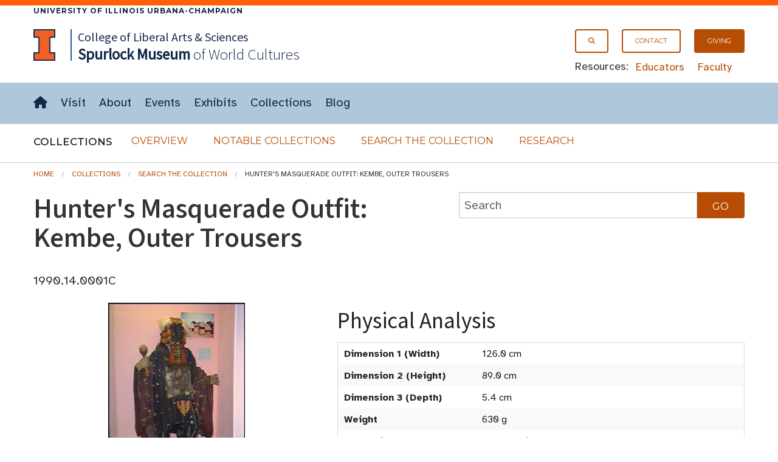

--- FILE ---
content_type: text/html; charset=UTF-8
request_url: https://www.spurlock.illinois.edu/collections/search-collection/details.php?a=1990.14.0001C
body_size: 27507
content:




<!doctype html>
<html class="no-js" lang="en">
    <head>
    <!-- <meta charset="utf-8" /> -->
    <meta http-equiv="Content-Type" content="text/html; charset=UTF-8" />
    <meta name="viewport" content="width=device-width, initial-scale=1.0" />
       <title>Hunter's Masquerade Outfit: Kembe, Outer Trousers, Search the Collection, Spurlock Museum, U of I</title>
    
        <link rel="stylesheet" href="/css/app.css" />
        <link rel="stylesheet" type="text/css" href="/css/FlatIcons/flaticon.css">
        

  </head>
<body>


 <!-- Offside Menu -->
     <!--entire site nav-->
     <aside aria-label="off-canvas site menu" >
       <a id="top" tabindex="-1"></a>
     <div id="skiptocontent" tabindex="-1"><a href="#maincontent">skip to main content</a></div>
     <div class="show-for-medium-up">
       <div class="border_top">
         <div class="campus row">
           <div class="small-12 columns">
             <a href="https://illinois.edu">
                 University of Illinois Urbana-Champaign
             </a>
           </div>
         </div>
       </div>
     </div>


                 <div id="off-canvas-menu" class="offside hide-for-large-up">


                   <div class="row">
                       <div class="small-12 columns">
                           <a class="menu-btn right menu-btn-off-canvas-menu--close hide-for-large-up" href="#footer"><span class="icon x" title="Close Site Menu"></span><span class="visuallyhidden">Close site menu</span></a>



                       </div>
                   </div>


                   <div class="row">
                       <div class="small-12 columns">

                           <ul class="no-bullet">
                             <li><a class="button secondary"  href="/search.html"><span aria-hidden="true" class="icon search prepend"></span>Search</a></li>
                    <li><a class="button secondary" href="/"><span aria-hidden="true" class="icon home prepend"></span>Home</a></li>
                  </ul>
                  <hr>
                  <ul class="no-bullet">
                    <li><a class="button secondary" href="/visit/"><strong>Visit</strong></a></li>
                    <li><a class="button secondary" href="/about/">About</a></li>
                    <li><a class="button secondary" href="/events/"><span aria-hidden="true" class="icon events prepend"></span>Events</a></li>
                    <li><a class="button secondary" href="/exhibits/">Exhibits</a></li>
                    <li><a class="button secondary" href="/collections/">Collections</a></li>
                    <li><a class="button secondary" href="/blog/"><span aria-hidden="true" class="icon blog prepend"></span>Blog</a></li>
                  </ul>
                  <hr>
                  <ul class="no-bullet">
                    <li><a class="button secondary small"  href="/giving/">Giving</a></li>
                    <li><a class="button secondary small"  href="/contact/"><span aria-hidden="true" class="icon email prepend"></span>Contact</a></li>
                  </ul>
                  <hr>
                  <ul class="no-bullet">
                       <li><a class="button secondary small"  href="/educators/">Educators</a></li>
                       <li><a class="button secondary small" href="/faculty/">Faculty</a></li>
                              </ul>
                       </div>

                   </div>



                   <!--<div class="row hide-for-medium-up">
                     <div class="small-12 columns">
                       <div class="row collapse">
                         <div class="small-10 columns">
                           <input type="text" placeholder="Search the site">
                         </div>
                         <div class="small-2 columns">
                           <a href="#" class="button postfix"><span class="icon search append"></span><span class="visuallyhidden">Submit Search</span></a>
                         </div>
                       </div>
                     </div>
                   </div>-->

               </div>


               <!-- Site Overlay -->
               <div class="site-overlay"></div>

           </aside>


           <!-- Page Content -->
           <div id="container">


              <!--Navigation start-->
               <header id="site-header">
                   <div id="masthead" class="full-width-band">

                       <div class="row">
                         <div class="small-12 columns">

                             <!-- Menu Button -->
                             <a class="menu-btn menu-btn-off-canvas-menu button right hide-for-large-up" href="#footer" aria-expanded="false"><span class="icon hamburger" title="Menu"></span><span class="hidden-for-small-only"> Menu</span></a>

                             <div class="show-for-large-up">
                               <nav id="secondary-nav" aria-label="secondary navigation">
                                 <div  class="right">
                                      <ul class="inline-list">
                                        <li><a class="button onepointfive tiny" href="/search.html"><span class="icon search" aria-hidden="true" title="Search"></span><span class="visuallyhidden">Search</span></a></li>
                                        <li><a class="button onepointfive tiny" href="/contact/">Contact</a></li>
                                        <li><a class="button tiny" href="/giving/">Giving</a></li>
                                      </ul>

                                      <div id="secondary-nav-resources">
                                        <span>Resources:</span>
                                        <ul class="inline-list">
                                          <li><a href="/educators/">Educators</a></li>
                                          <li><a href="/faculty/">Faculty</a></li>
                                        </ul>
                                      </div>
                                    </div>
                               </nav>
                             </div>
                               <a href="http://illinois.edu"><img class="i-block left" src="/img/core/icon_illinois-fc_300.png" alt="University of Illinois"></a>
                               <div id="site-name">
                                 <span id="site-parent" class="show-for-large-up"><a href="https://las.illinois.edu">College of Liberal Arts &amp; Sciences</a>
                                 </span>
                                 <a href="/"><span>Spurlock<br class="hide-for-medium-up"><span class="small-padding-1"> Museum</span></span><br class="small-padding hide-for-large-up">
                                 <span id="site-name-subtitle" class="small-padding show-for-medium-up">of World Cultures</span></a>
                               </div>

                         </div>
                       </div>
                    </div>
                    <div class="full-width-nav show-for-large-up">
                      <div class="row">
                        <div class="small-12 columns">

                          <nav id="site-horizontal-menu" aria-label="main site menu" class="small-12 columns show-for-large-up">
                            <ul class="inline-list left">
                              <li><a href="/"><span class="visuallyhidden">Home</span><span aria-hidden="true" class="icon home" title="Home"></span></a></li>
                              <li><a href="/visit/">Visit</a></li>
                              <li><a href="/about/">About</a></li>
                              <li><a href="/events/">Events</a></li>
                              <li><a href="/exhibits/">Exhibits</a></li>
                              <li><a href="/collections/">Collections</a></li>
                              <li><a href="/blog/">Blog</a></li>
                            </ul>
                          </nav>
                        </div>
                      </div>
                    </div>

           <!--entire site nav end-->
       <nav id="section-nav" class="full-width-band" aria-label="Collections section navigation">
         <div class="row">
           <!--accordion start-->
           <div class="small-12 columns">
             <div id="site-disclosure" class="hide-for-medium-up" >
               <button class="expand  disclosure" aria-expanded="true" aria-controls="panel1">
            <span aria-hidden="true" class="icon t chevron right"></span>Collections</button>

                        <div id="panel1">
                          <ul class=" side-nav"  >
                   <li><a href="/collections/">Overview</a></li>
                   <li><a href="/collections/notable-collections/">Notable Collections</a></li>
                   <li><a href="/collections/search-collection/">Search the Collection</a></li>
                   <li><a href="/collections/research/">Research</a></li>
                   </ul>
               </div>
             </div>
           </div>
           <!--accordion end-->
           <!--horizontal menu start-->
           <div class="small-12 columns">
             <div id="sub-horizontal-menu" class="show-for-medium-up">
               <h2 style="" class="left">Collections <span class="visuallyhidden">Submenu</span></h2>
                 <ul class="sub-nav no-bullet">
                   <li><a class="secondary button" href="/collections/">Overview</a></li>
                   <li><a class="secondary button" href="/collections/notable-collections/">Notable Collections</a></li>
                   <li><a class="secondary button" href="/collections/search-collection/">Search the Collection</a></li>
                   <li><a class="secondary button" href="/collections/research/">Research</a></li>
                 </ul>
             </div>
           </div>
           <!--horizontal menu end-->
         </div>
       </nav>
        </header>
       <!--Navigation End-->




           <main>

            <!--Skip to Main Content Target-->
            <a id="maincontent" tabindex="-1"></a>
            
<div class="row ">
<div class="small-12 columns">



   <div class="row">
                    <div class="small-12 columns">
                      <ol class="breadcrumbs" aria-label="breadcrumb navigation">
                       <li><a href="/">Home</a></li>
                       <li><a href="/collections/">Collections</a></li>
                       <li><a href="/collections/search-collection/">Search the Collection</a></li>
                       
                       <li class="current">Hunter's Masquerade Outfit: Kembe, Outer Trousers</li>                      </ol>
                    </div>
              </div>

    
            <div class="row">

 <div class="small-12 large-7 columns">
<h1>Hunter's Masquerade Outfit: Kembe, Outer Trousers</h1>
        <p>1990.14.0001C</p>
</div>
    <div class="large-5 columns">
      <form role="search" action="index.php" method="GET">
          
          <div class="row collapse">
            <div class="small-10 columns">
              <input type="text" name="q"  placeholder="Search" aria-label="collections search" value="">
            </div>
          
            <div class="small-2 columns">
              <input class="button postfix" type="submit" name="Search" value="Go" >
            </div>
          </div>
      </form>
    </div>
  </div>

  <div class="row">
    <div class="small-12 medium-12 large-5 columns medium-text-center">
             
      <!--IMAGE THUMBNAIL for the ARTIFACT-->
        <!--Original Image, not rotated--><img style='width:auto; max-height: 400px; overflow: hidden;' src='/img-DB/recognition/Images00/1990.14.0001C.jpg' alt='Thumbnail of Hunter's Masquerade Outfit: Kembe, Outer Trousers (1990.14.0001C)'><br><br>
      <!--BASIC INFORMATION for the ARTIFACT-->
      <h2 id="basic-information" class="left">Basic Information</h2>
      <table aria-labelledby="basic-information" class="full-width">
        <tr>
          <th>Artifact Identification</th>
          <td>Hunter's Masquerade Outfit: Kembe, Outer Trousers &nbsp; (1990.14.0001C)</td>
        </tr>
  
        <tr>
          <th>Classification/<br><a href="https://www.nomenclature.info/apropos-about.app?lang=en">Nomenclature</a></th>
          <td>
            <ol style = "font-size:.8rem; display:table-cell; line-height: 0.9rem"><li style = "display:inline"><a href = "https://www.spurlock.illinois.edu/collections/search-collection/index.php?advsf=1&c1=Personal Artifacts">Personal Artifacts</a></li> : <li style = "display:inline"><a href = "https://www.spurlock.illinois.edu/collections/search-collection/index.php?advsf=1&c2=Clothing">Clothing</a></li>: <li style = "display:inline"><a href = "https://www.spurlock.illinois.edu/collections/search-collection/index.php?advsf=1&c3=Main Garments">Main Garments</a></li></ol>          </td>
        </tr>
  
        <tr>
          <th>Artist/Maker</th>
          <td>
            Ali Fadare          </td>
        </tr>

        <tr>
          <th>Geographic Location</th>
          <td>
            <div style = "display:table-cell"><ol style = "font-size:.8rem; display:inline; margin-left:0px; line-height: 0.9rem"><li style = "display:inline"><a href = "https://www.spurlock.illinois.edu/collections/search-collection/index.php?advsf=1&g1=Africa, West">Africa, West</a></li>: <li style = "display:inline"><a href = "https://www.spurlock.illinois.edu/collections/search-collection/index.php?advsf=1&g2=Nigeria">Nigeria</a></li><ul style = "font-size:.8rem; display:inline; margin-left:0px; line-height: 0.9rem"></ul>; <li style = "display:inline"><a href = "https://www.spurlock.illinois.edu/collections/search-collection/index.php?advsf=1&g5=Shagamu Village">Shagamu Village</a></li></ol></div>          </td>
        </tr>
      
        <tr>
          <th>Period</th>
          <td>
            N/A          </td>
        </tr>

        <tr>
          <th>Date</th>
          <td>
             1920s          </td>
        </tr>
     
        <tr>
          <th>Culture</th>
          <td>
            <a href = "https://www.spurlock.illinois.edu/collections/search-collection/index.php?advsf=1&cl=Yoruba, Ijebu">Yoruba, Ijebu</a>          </td>
        </tr>

        <tr>
                      <th>Location</th>
                      <td>

                      <a href=/collections/research/><span class='round info label' title=''>Not on Exhibit<span class='visuallyhidden'></span></span></a>

                      </td>
                    </tr>      </table>
      </div>

    <div class="small-12 large-7 columns">
      <h2 id="physical-analysis">Physical Analysis</h2>
      <table aria-labelledby="physical-analysis" class="full-width">
        <tr>
          <th>Dimension 1 (Width)
          </th>
          <td> 126.0 cm          </td>
        </tr>

        <tr>
          <th>Dimension 2 (Height)
          </th>
          <td> 89.0 cm          </td>
        </tr>
        
        <tr>
          <th>Dimension 3 (Depth)
          </th>
          <td> 5.4 cm          </td>
        </tr>
         
        <tr>
          <th>Weight</th>
          <td> 630 g          </td>
        </tr>
        

        <tr>
          <th>Measuring Remarks</th>
          <td> Under Review          </td>
        </tr>
        
        <tr>
          <th>Materials</th>
          <td> <a href = "https://www.spurlock.illinois.edu/collections/search-collection/index.php?advsf=1&mt=&quot;Textile--Cotton&quot;">Textile--Cotton</a>, <a href = "https://www.spurlock.illinois.edu/collections/search-collection/index.php?advsf=1&mt=&quot;Plant--Fiber&quot;">Plant--Fiber</a>, <a href = "https://www.spurlock.illinois.edu/collections/search-collection/index.php?advsf=1&mt=&quot;Plant--Cotton&quot;">Plant--Cotton</a>, <a href = "https://www.spurlock.illinois.edu/collections/search-collection/index.php?advsf=1&mt=&quot;Animal--Shell&quot;">Animal--Shell</a>          </td>
        </tr>
        
        <tr>
          <th>Manufacturing Processes</th>
          <td> Weaving, Sewing          </td>
        </tr>
         
      </table>
           
      <h2 id="research-remarks">Research Remarks</h2>
      <table aria-labelledby="research-remarks" class="full-width">
        <tbody>
          <tr>
             <th>Description</th>
          <td> N/A          </td>
        </tr>
              <tr>
          <th>Published Description</th>
          <td> N/A          </td>
        </tr>
    
        

                
               
        <tr>
          <th>Bibliography</th>
          <td> <p>"An African Encounter," Heritage March 1992, pp. 1-2.</p>          </td>
        </tr>
        </tbody>
                  </table>
                          
      <h2 id="artifact-history">Artifact History</h2>
      <table aria-labelledby="artifact-history" class="full-width">

        <tr>
          <th>Credit Line/Dedication</th>
          <td> <a href = "https://www.spurlock.illinois.edu/collections/search-collection/index.php?advsf=1&cr=Purchase">Purchase</a>          </td>
        </tr>
        
        <tr>
          <th>Reproduction</th>
          <td> no          </td>
        </tr>
        
        
      </table>

</div>
</div>
        </div></div>


  <section id="contact" class="full-width-band" aria-labelledby="contact-heading">
    <div class="row">
      <div class="small-12 columns">
        <h2 id="contact-heading" >Contact</h2>
        <p>All information about our collection is constantly reviewed and updated. Please contact <a href = "/contact/#dery">Dery Martínez-Bonilla</a>, Registrar, if there is any information you are looking for that isn't currently online.</p>

       <!--  <p>If you are interested in giving opportunties, please contact
         the <a href="/contact/#director">Director</a> to get the conversation started!</p>
   
           <p>Have ideas for how you can support the Museum in other ways? Have some questions you need answered? Please contact the <a href="/contact/#director">Director</a> to get the conversation started! </p> -->
      </div>
    </div>
  </section>

<!--
  <section id="share-what-you-know" aria-labelledby="share-what-you-know-heading">


    <div class="full-width-band darkblue">
        
      <div class="row">
        <div class="small-12 medium-10 large-8 medium-offset-1 large-offset-2 columns panel">

        <div id="confirmationMessage" class="hide">
            <div class="row">
              <div class="small-12 columns">
                <div id="alert-confirmation" data-alert aria-live="assertive" role="alert" tabindex="0" class="alert-box success radius">
                  Your request was successfully submited. Check the email address you provided for a copy of your submission.
                </div>
                <button id="reload-form" class="button onepointfive">Submit Another Request</button>
              </div>
            </div>
          </div>
          
          <h2 id="share-what-you-know-heading">Share What You Know!</h2>
          <form id="ShareInfoForm" name="ShareInfoForm" action="send_form_email.php" method="POST" data-abide="ajax">
            <div class="row">
              <div class= "small-12 large-12 columns">
                <p>The Spurlock Museum actively seeks opportunities to improve what we know and record about our collections.
                If you have knowledge about this object, please get in touch with our Registration staff by using the form below. Please note that <strong>we cannot give appraisals, provide any information related to the value of any party's collections, or authenticate artifacts.</strong></p>

              </div>
            </div>
 
              <div class="row">
                <div class="large-6 columns">
                    <div id="first_name">
                      <label for="ShareInfofirst_name">First Name</label>
                      <input type="text" name="ShareInfofirst_name" id="ShareInfofirst_name" placeholder="your first name" required aria-invalid="true">
                      <small role="status" class="error">Please enter your first name.</small>
                    </div>
                    <div id="last_name">
                      <label for="ShareInfolast_name">Last Name</label>
                      <input type="text" name="ShareInfolast_name" id="ShareInfolast_name" placeholder="your last name" required aria-invalid="true">
                      <small role="status" class="error">Please enter your last name.</small>
                    </div>
                </div>
                <div class="large-6 columns">
                  <div id="email">
                    <label for="ShareInfoemail">E-mail Address</label>
                    <input type="email" name="ShareInfoemail" id="ShareInfoemail" placeholder="your e-mail" required aria-invalid="true">
                    <small role="status" class="error">Please enter a valid email address.</small>
                  </div>

                    <label for="ShareInfoartifact">Artifact Identification</label>
                    <input style="text-overflow: ellipsis;" disabled type="text" name="ShareInfoartifact_fake" aria-label="Artifact Name" readonly="readonly" size="50"
                    value="Hunter's Masquerade Outfit: Kembe, Outer Trousers (1990.14.0001C)"
                    >
                    <input type="text" name="ShareInfoartifact" id="ShareInfoartifact" readonly="readonly" size="50" style="display:none;"
                    value="Hunter's Masquerade Outfit: Kembe, Outer Trousers (1990.14.0001C)">
                </div>
              </div>
              
              <div class="row">
                <div class="large-12 centered columns">
                    <label for="ShareInfocomments">Comments</label>
                    <textarea id="ShareInfocomments" class="textarea" name="ShareInfocomments" rows="5" cols="50" required aria-invalid="true"></textarea>
                    <small role="status" class="error">Please enter comments you would like to share about the artifact.</small>
                </div>
              </div>
              <div class="row">
                <div class="small-12 medium-6 large-8 columns">
                  <div id="validation" aria-live="polite"><p>All fields are required.</p></div>
                </div>
                <div class="small-12 medium-6 large-4 columns">
                  <input class="button expand" id="submit" type="Submit" value="Submit">
                </div>
               
              </div>
                
              
              <label for="AmIHuman" class="hidden">Leave this field blank to prove that you are not a robot.</label>
              <input id="AmIHuman" name="AmIHuman" type="text" class="hidden">
              <label for="AmIHuman2" class="hidden">Do not alter the time in this field</label>
              <input id="AmIHuman2" name="formtime" class="hidden" value="1769012095" />
            
          </form>
          <div id="submitFailMessage" class="hide">
              <div data-alert class="alert-box alert" tabindex="0" aria-live="assertive" role="alert">
              There was an error processing your request. Please contact the <a href="https://www.spurlock.illinois.edu/contact/#registrar">Registrar</a>.
              </div>
            </div>
          <div id="errormessage" class="hidden">
            <div data-alert class="alert-box alert" tabindex="0" aria-live="assertive" role="alert">
            There was an error, please try again.
            </div>
          </div>
        
         
 
      </div>
    </div>
  </div>
-->


</section>

<br>
<!-- </div> -->
<!-- <section id="contact" class="full-width-band" aria-labelledby="contact-heading">
    <div class="row">
      <div class="small-12 columns">
        <h2 id="contact-heading">Contact</h2>
        <p>All information about our collection is constantly reviewed and updated. Please contact <a href = "/contact/#dery">Dery Martínez-Bonilla</a>, Interim Registrar, if there is any information you are looking for that isn't currently online.</p>

        <p>If you are interested in giving opportunties, please contact
         the <a href="/contact/#director">Director</a> to get the conversation started!</p>
   
           <p>Have ideas for how you can support the Museum in other ways? Have some questions you need answered? Please contact the <a href="/contact/#director">Director</a> to get the conversation started! </p>
      </div>
    </div>
  </section> -->
        



<!-- {Footer} -->

        
</main>
          <a id="footer" tabindex="-1"></a>
          <div data-interchange="[/_footer.html, (small)]"></div>
          <noscript>
            <footer>
              <div class="row">
                <div class="small-12 columns">
                  [Javascript Required] but you can access the {<a href="/_footer.html">FOOTER</a>} through direct link.<br><br>
                </div>
              </div>
            </footer>
          </noscript>

        </div>







<script src="/js/min/app-min.js"></script>
 
<script>
  $(document).foundation({
    abide : {
      live_validate : true, // validate the form as you go
      validate_on_blur : true, // validate whenever you focus/blur on an input field
      focus_on_invalid : true, // automatically bring the focus to an invalid input field
      error_labels: true, // labels with a for="inputId" will recieve an `error` class
      // the amount of time Abide will take before it validates the form (in ms).
      // smaller time will result in faster validation
      //timeout : 50,
    }
  });
</script>

<script>
  $(document).on('valid.fndtn.abide','#ShareInfoForm', function(event) {
        $("#submit").prop("disabled",true);
       $.ajax({
          type  : 'POST',
          url   : 'send_form_email.php',
          data  : $( this ).serialize(),
        })
            .success(function(data) {
              console.log(JSON.stringify(data))
              data = JSON.parse(data);

              if (data.error) {
                  // handle the error
                  $('#submitFailMessage').show();
              }
              else {
                $('#submitFailMessage').hide();
                $("#ShareInfoForm")[0].reset();
                $("#ShareInfoForm").slideUp(function(){
                    $('html, body').animate({
                        scrollTop: $("#share-what-you-know").offset().top
                    }, 800);
                    $('#confirmationMessage').slideDown();
                    $('#confirmationMessage div.alert-box').focus();
                });
                
               }

               $("#submit").prop("disabled",false);
            })

            .error(function(error) {
              $('#errormessage').show();
              $("#submit").prop("disabled",false);
            })

        // stop the form from submitting the normal way and refreshing the page
        event.preventDefault();
      });

    $(document).on('click', '#reload-form', function(){
      $('#confirmationMessage').slideUp(function(){
        $('#ShareInfoForm').slideDown();
      });
      $('html, body').animate({
          scrollTop: $("#share-what-you-know").offset().top
      }, 800);
      
      
    });
</script>

</body>
</html>



--- FILE ---
content_type: text/plain
request_url: https://www.google-analytics.com/j/collect?v=1&_v=j102&a=1376072929&t=pageview&_s=1&dl=https%3A%2F%2Fwww.spurlock.illinois.edu%2Fcollections%2Fsearch-collection%2Fdetails.php%3Fa%3D1990.14.0001C&ul=en-us%40posix&dt=Hunter%27s%20Masquerade%20Outfit%3A%20Kembe%2C%20Outer%20Trousers%2C%20Search%20the%20Collection%2C%20Spurlock%20Museum%2C%20U%20of%20I&sr=1280x720&vp=1280x720&_u=IEBAAEABAAAAACAAI~&jid=628397542&gjid=157561596&cid=796879383.1769012097&tid=UA-75419247-1&_gid=209162367.1769012097&_r=1&_slc=1&z=1424432412
body_size: -453
content:
2,cG-7YBH367TYX

--- FILE ---
content_type: text/javascript
request_url: https://www.spurlock.illinois.edu/js/min/app-min.js
body_size: 216467
content:
function keyCodes(){this.tab=9,this.enter=13,this.esc=27,this.space=32,this.pageup=33,this.pagedown=34,this.end=35,this.home=36,this.left=37,this.up=38,this.right=39,this.down=40}function tabpanel(t,e){this.panel_id=t,this.accordian=e,this.$panel=$("#"+t),this.keys=new keyCodes,this.$tabs=this.$panel.find(".tab"),this.$panels=this.$panel.children(".accordion-panel"),this.bindHandlers(),this.init()}!function(){"use strict";function t(e,i){var s;if(i=i||{},this.trackingClick=!1,this.trackingClickStart=0,this.targetElement=null,this.touchStartX=0,this.touchStartY=0,this.lastTouchIdentifier=0,this.touchBoundary=i.touchBoundary||10,this.layer=e,this.tapDelay=i.tapDelay||200,this.tapTimeout=i.tapTimeout||700,!t.notNeeded(e)){for(var a=["onMouse","onClick","onTouchStart","onTouchMove","onTouchEnd","onTouchCancel"],o=0,r=a.length;o<r;o++)this[a[o]]=l(this[a[o]],this);n&&(e.addEventListener("mouseover",this.onMouse,!0),e.addEventListener("mousedown",this.onMouse,!0),e.addEventListener("mouseup",this.onMouse,!0)),e.addEventListener("click",this.onClick,!0),e.addEventListener("touchstart",this.onTouchStart,!1),e.addEventListener("touchmove",this.onTouchMove,!1),e.addEventListener("touchend",this.onTouchEnd,!1),e.addEventListener("touchcancel",this.onTouchCancel,!1),Event.prototype.stopImmediatePropagation||(e.removeEventListener=function(t,n,i){var s=Node.prototype.removeEventListener;"click"===t?s.call(e,t,n.hijacked||n,i):s.call(e,t,n,i)},e.addEventListener=function(t,n,i){var s=Node.prototype.addEventListener;"click"===t?s.call(e,t,n.hijacked||(n.hijacked=function(t){t.propagationStopped||n(t)}),i):s.call(e,t,n,i)}),"function"==typeof e.onclick&&(s=e.onclick,e.addEventListener("click",(function(t){s(t)}),!1),e.onclick=null)}function l(t,e){return function(){return t.apply(e,arguments)}}}var e=navigator.userAgent.indexOf("Windows Phone")>=0,n=navigator.userAgent.indexOf("Android")>0&&!e,i=/iP(ad|hone|od)/.test(navigator.userAgent)&&!e,s=i&&/OS 4_\d(_\d)?/.test(navigator.userAgent),a=i&&/OS [6-7]_\d/.test(navigator.userAgent),o=navigator.userAgent.indexOf("BB10")>0;t.prototype.needsClick=function(t){switch(t.nodeName.toLowerCase()){case"button":case"select":case"textarea":if(t.disabled)return!0;break;case"input":if(i&&"file"===t.type||t.disabled)return!0;break;case"label":case"iframe":case"video":return!0}return/\bneedsclick\b/.test(t.className)},t.prototype.needsFocus=function(t){switch(t.nodeName.toLowerCase()){case"textarea":return!0;case"select":return!n;case"input":switch(t.type){case"button":case"checkbox":case"file":case"image":case"radio":case"submit":return!1}return!t.disabled&&!t.readOnly;default:return/\bneedsfocus\b/.test(t.className)}},t.prototype.sendClick=function(t,e){var n,i;document.activeElement&&document.activeElement!==t&&document.activeElement.blur(),i=e.changedTouches[0],(n=document.createEvent("MouseEvents")).initMouseEvent(this.determineEventType(t),!0,!0,window,1,i.screenX,i.screenY,i.clientX,i.clientY,!1,!1,!1,!1,0,null),n.forwardedTouchEvent=!0,t.dispatchEvent(n)},t.prototype.determineEventType=function(t){return n&&"select"===t.tagName.toLowerCase()?"mousedown":"click"},t.prototype.focus=function(t){var e;i&&t.setSelectionRange&&0!==t.type.indexOf("date")&&"time"!==t.type&&"month"!==t.type?(e=t.value.length,t.setSelectionRange(e,e)):t.focus()},t.prototype.updateScrollParent=function(t){var e,n;if(!(e=t.fastClickScrollParent)||!e.contains(t)){n=t;do{if(n.scrollHeight>n.offsetHeight){e=n,t.fastClickScrollParent=n;break}n=n.parentElement}while(n)}e&&(e.fastClickLastScrollTop=e.scrollTop)},t.prototype.getTargetElementFromEventTarget=function(t){return t.nodeType===Node.TEXT_NODE?t.parentNode:t},t.prototype.onTouchStart=function(t){var e,n,a;if(t.targetTouches.length>1)return!0;if(e=this.getTargetElementFromEventTarget(t.target),n=t.targetTouches[0],i){if((a=window.getSelection()).rangeCount&&!a.isCollapsed)return!0;if(!s){if(n.identifier&&n.identifier===this.lastTouchIdentifier)return t.preventDefault(),!1;this.lastTouchIdentifier=n.identifier,this.updateScrollParent(e)}}return this.trackingClick=!0,this.trackingClickStart=t.timeStamp,this.targetElement=e,this.touchStartX=n.pageX,this.touchStartY=n.pageY,t.timeStamp-this.lastClickTime<this.tapDelay&&t.preventDefault(),!0},t.prototype.touchHasMoved=function(t){var e=t.changedTouches[0],n=this.touchBoundary;return Math.abs(e.pageX-this.touchStartX)>n||Math.abs(e.pageY-this.touchStartY)>n},t.prototype.onTouchMove=function(t){return!this.trackingClick||((this.targetElement!==this.getTargetElementFromEventTarget(t.target)||this.touchHasMoved(t))&&(this.trackingClick=!1,this.targetElement=null),!0)},t.prototype.findControl=function(t){return void 0!==t.control?t.control:t.htmlFor?document.getElementById(t.htmlFor):t.querySelector("button, input:not([type=hidden]), keygen, meter, output, progress, select, textarea")},t.prototype.onTouchEnd=function(t){var e,o,r,l,c,d=this.targetElement;if(!this.trackingClick)return!0;if(t.timeStamp-this.lastClickTime<this.tapDelay)return this.cancelNextClick=!0,!0;if(t.timeStamp-this.trackingClickStart>this.tapTimeout)return!0;if(this.cancelNextClick=!1,this.lastClickTime=t.timeStamp,o=this.trackingClickStart,this.trackingClick=!1,this.trackingClickStart=0,a&&(c=t.changedTouches[0],(d=document.elementFromPoint(c.pageX-window.pageXOffset,c.pageY-window.pageYOffset)||d).fastClickScrollParent=this.targetElement.fastClickScrollParent),"label"===(r=d.tagName.toLowerCase())){if(e=this.findControl(d)){if(this.focus(d),n)return!1;d=e}}else if(this.needsFocus(d))return t.timeStamp-o>100||i&&window.top!==window&&"input"===r?(this.targetElement=null,!1):(this.focus(d),this.sendClick(d,t),i&&"select"===r||(this.targetElement=null,t.preventDefault()),!1);return!(!i||s||!(l=d.fastClickScrollParent)||l.fastClickLastScrollTop===l.scrollTop)||(this.needsClick(d)||(t.preventDefault(),this.sendClick(d,t)),!1)},t.prototype.onTouchCancel=function(){this.trackingClick=!1,this.targetElement=null},t.prototype.onMouse=function(t){return!this.targetElement||(!!t.forwardedTouchEvent||(!t.cancelable||(!(!this.needsClick(this.targetElement)||this.cancelNextClick)||(t.stopImmediatePropagation?t.stopImmediatePropagation():t.propagationStopped=!0,t.stopPropagation(),t.preventDefault(),!1))))},t.prototype.onClick=function(t){var e;return this.trackingClick?(this.targetElement=null,this.trackingClick=!1,!0):"submit"===t.target.type&&0===t.detail||((e=this.onMouse(t))||(this.targetElement=null),e)},t.prototype.destroy=function(){var t=this.layer;n&&(t.removeEventListener("mouseover",this.onMouse,!0),t.removeEventListener("mousedown",this.onMouse,!0),t.removeEventListener("mouseup",this.onMouse,!0)),t.removeEventListener("click",this.onClick,!0),t.removeEventListener("touchstart",this.onTouchStart,!1),t.removeEventListener("touchmove",this.onTouchMove,!1),t.removeEventListener("touchend",this.onTouchEnd,!1),t.removeEventListener("touchcancel",this.onTouchCancel,!1)},t.notNeeded=function(t){var e,i,s;if(void 0===window.ontouchstart)return!0;if(i=+(/Chrome\/([0-9]+)/.exec(navigator.userAgent)||[,0])[1]){if(!n)return!0;if(e=document.querySelector("meta[name=viewport]")){if(-1!==e.content.indexOf("user-scalable=no"))return!0;if(i>31&&document.documentElement.scrollWidth<=window.outerWidth)return!0}}if(o&&(s=navigator.userAgent.match(/Version\/([0-9]*)\.([0-9]*)/))[1]>=10&&s[2]>=3&&(e=document.querySelector("meta[name=viewport]"))){if(-1!==e.content.indexOf("user-scalable=no"))return!0;if(document.documentElement.scrollWidth<=window.outerWidth)return!0}return"none"===t.style.msTouchAction||"manipulation"===t.style.touchAction||(!!(+(/Firefox\/([0-9]+)/.exec(navigator.userAgent)||[,0])[1]>=27&&(e=document.querySelector("meta[name=viewport]"))&&(-1!==e.content.indexOf("user-scalable=no")||document.documentElement.scrollWidth<=window.outerWidth))||("none"===t.style.touchAction||"manipulation"===t.style.touchAction))},t.attach=function(e,n){return new t(e,n)},"function"==typeof define&&"object"==typeof define.amd&&define.amd?define((function(){return t})):"undefined"!=typeof module&&module.exports?(module.exports=t.attach,module.exports.FastClick=t):window.FastClick=t}(),
/*!
 * jQuery JavaScript Library v2.1.4
 * http://jquery.com/
 *
 * Includes Sizzle.js
 * http://sizzlejs.com/
 *
 * Copyright 2005, 2014 jQuery Foundation, Inc. and other contributors
 * Released under the MIT license
 * http://jquery.org/license
 *
 * Date: 2015-04-28T16:01Z
 */
function(t,e){"object"==typeof module&&"object"==typeof module.exports?module.exports=t.document?e(t,!0):function(t){if(!t.document)throw new Error("jQuery requires a window with a document");return e(t)}:e(t)}("undefined"!=typeof window?window:this,(function(t,e){var n=[],i=n.slice,s=n.concat,a=n.push,o=n.indexOf,r={},l=r.toString,c=r.hasOwnProperty,d={},u=t.document,h=function(t,e){return new h.fn.init(t,e)},f=/^[\s\uFEFF\xA0]+|[\s\uFEFF\xA0]+$/g,p=/^-ms-/,g=/-([\da-z])/gi,m=function(t,e){return e.toUpperCase()};function v(t){var e="length"in t&&t.length,n=h.type(t);return"function"!==n&&!h.isWindow(t)&&(!(1!==t.nodeType||!e)||("array"===n||0===e||"number"==typeof e&&e>0&&e-1 in t))}h.fn=h.prototype={jquery:"2.1.4",constructor:h,selector:"",length:0,toArray:function(){return i.call(this)},get:function(t){return null!=t?t<0?this[t+this.length]:this[t]:i.call(this)},pushStack:function(t){var e=h.merge(this.constructor(),t);return e.prevObject=this,e.context=this.context,e},each:function(t,e){return h.each(this,t,e)},map:function(t){return this.pushStack(h.map(this,(function(e,n){return t.call(e,n,e)})))},slice:function(){return this.pushStack(i.apply(this,arguments))},first:function(){return this.eq(0)},last:function(){return this.eq(-1)},eq:function(t){var e=this.length,n=+t+(t<0?e:0);return this.pushStack(n>=0&&n<e?[this[n]]:[])},end:function(){return this.prevObject||this.constructor(null)},push:a,sort:n.sort,splice:n.splice},h.extend=h.fn.extend=function(){var t,e,n,i,s,a,o=arguments[0]||{},r=1,l=arguments.length,c=!1;for("boolean"==typeof o&&(c=o,o=arguments[r]||{},r++),"object"==typeof o||h.isFunction(o)||(o={}),r===l&&(o=this,r--);r<l;r++)if(null!=(t=arguments[r]))for(e in t)n=o[e],o!==(i=t[e])&&(c&&i&&(h.isPlainObject(i)||(s=h.isArray(i)))?(s?(s=!1,a=n&&h.isArray(n)?n:[]):a=n&&h.isPlainObject(n)?n:{},o[e]=h.extend(c,a,i)):void 0!==i&&(o[e]=i));return o},h.extend({expando:"jQuery"+("2.1.4"+Math.random()).replace(/\D/g,""),isReady:!0,error:function(t){throw new Error(t)},noop:function(){},isFunction:function(t){return"function"===h.type(t)},isArray:Array.isArray,isWindow:function(t){return null!=t&&t===t.window},isNumeric:function(t){return!h.isArray(t)&&t-parseFloat(t)+1>=0},isPlainObject:function(t){return"object"===h.type(t)&&!t.nodeType&&!h.isWindow(t)&&!(t.constructor&&!c.call(t.constructor.prototype,"isPrototypeOf"))},isEmptyObject:function(t){var e;for(e in t)return!1;return!0},type:function(t){return null==t?t+"":"object"==typeof t||"function"==typeof t?r[l.call(t)]||"object":typeof t},globalEval:function(t){var e,n=eval;(t=h.trim(t))&&(1===t.indexOf("use strict")?((e=u.createElement("script")).text=t,u.head.appendChild(e).parentNode.removeChild(e)):n(t))},camelCase:function(t){return t.replace(p,"ms-").replace(g,m)},nodeName:function(t,e){return t.nodeName&&t.nodeName.toLowerCase()===e.toLowerCase()},each:function(t,e,n){var i=0,s=t.length,a=v(t);if(n){if(a)for(;i<s&&!1!==e.apply(t[i],n);i++);else for(i in t)if(!1===e.apply(t[i],n))break}else if(a)for(;i<s&&!1!==e.call(t[i],i,t[i]);i++);else for(i in t)if(!1===e.call(t[i],i,t[i]))break;return t},trim:function(t){return null==t?"":(t+"").replace(f,"")},makeArray:function(t,e){var n=e||[];return null!=t&&(v(Object(t))?h.merge(n,"string"==typeof t?[t]:t):a.call(n,t)),n},inArray:function(t,e,n){return null==e?-1:o.call(e,t,n)},merge:function(t,e){for(var n=+e.length,i=0,s=t.length;i<n;i++)t[s++]=e[i];return t.length=s,t},grep:function(t,e,n){for(var i=[],s=0,a=t.length,o=!n;s<a;s++)!e(t[s],s)!==o&&i.push(t[s]);return i},map:function(t,e,n){var i,a=0,o=t.length,r=[];if(v(t))for(;a<o;a++)null!=(i=e(t[a],a,n))&&r.push(i);else for(a in t)null!=(i=e(t[a],a,n))&&r.push(i);return s.apply([],r)},guid:1,proxy:function(t,e){var n,s,a;if("string"==typeof e&&(n=t[e],e=t,t=n),h.isFunction(t))return s=i.call(arguments,2),(a=function(){return t.apply(e||this,s.concat(i.call(arguments)))}).guid=t.guid=t.guid||h.guid++,a},now:Date.now,support:d}),h.each("Boolean Number String Function Array Date RegExp Object Error".split(" "),(function(t,e){r["[object "+e+"]"]=e.toLowerCase()}));var _=
/*!
 * Sizzle CSS Selector Engine v2.2.0-pre
 * http://sizzlejs.com/
 *
 * Copyright 2008, 2014 jQuery Foundation, Inc. and other contributors
 * Released under the MIT license
 * http://jquery.org/license
 *
 * Date: 2014-12-16
 */
function(t){var e,n,i,s,a,o,r,l,c,d,u,h,f,p,g,m,v,_,y,b="sizzle"+1*new Date,x=t.document,w=0,k=0,C=at(),T=at(),S=at(),$=function(t,e){return t===e&&(u=!0),0},A={}.hasOwnProperty,E=[],j=E.pop,D=E.push,N=E.push,q=E.slice,F=function(t,e){for(var n=0,i=t.length;n<i;n++)if(t[n]===e)return n;return-1},H="checked|selected|async|autofocus|autoplay|controls|defer|disabled|hidden|ismap|loop|multiple|open|readonly|required|scoped",L="[\\x20\\t\\r\\n\\f]",M="(?:\\\\.|[\\w-]|[^\\x00-\\xa0])+",P=M.replace("w","w#"),O="\\["+L+"*("+M+")(?:"+L+"*([*^$|!~]?=)"+L+"*(?:'((?:\\\\.|[^\\\\'])*)'|\"((?:\\\\.|[^\\\\\"])*)\"|("+P+"))|)"+L+"*\\]",z=":("+M+")(?:\\((('((?:\\\\.|[^\\\\'])*)'|\"((?:\\\\.|[^\\\\\"])*)\")|((?:\\\\.|[^\\\\()[\\]]|"+O+")*)|.*)\\)|)",W=new RegExp(L+"+","g"),R=new RegExp("^"+L+"+|((?:^|[^\\\\])(?:\\\\.)*)"+L+"+$","g"),I=new RegExp("^"+L+"*,"+L+"*"),B=new RegExp("^"+L+"*([>+~]|"+L+")"+L+"*"),X=new RegExp("="+L+"*([^\\]'\"]*?)"+L+"*\\]","g"),Y=new RegExp(z),Q=new RegExp("^"+P+"$"),K={ID:new RegExp("^#("+M+")"),CLASS:new RegExp("^\\.("+M+")"),TAG:new RegExp("^("+M.replace("w","w*")+")"),ATTR:new RegExp("^"+O),PSEUDO:new RegExp("^"+z),CHILD:new RegExp("^:(only|first|last|nth|nth-last)-(child|of-type)(?:\\("+L+"*(even|odd|(([+-]|)(\\d*)n|)"+L+"*(?:([+-]|)"+L+"*(\\d+)|))"+L+"*\\)|)","i"),bool:new RegExp("^(?:"+H+")$","i"),needsContext:new RegExp("^"+L+"*[>+~]|:(even|odd|eq|gt|lt|nth|first|last)(?:\\("+L+"*((?:-\\d)?\\d*)"+L+"*\\)|)(?=[^-]|$)","i")},U=/^(?:input|select|textarea|button)$/i,V=/^h\d$/i,Z=/^[^{]+\{\s*\[native \w/,G=/^(?:#([\w-]+)|(\w+)|\.([\w-]+))$/,J=/[+~]/,tt=/'|\\/g,et=new RegExp("\\\\([\\da-f]{1,6}"+L+"?|("+L+")|.)","ig"),nt=function(t,e,n){var i="0x"+e-65536;return i!=i||n?e:i<0?String.fromCharCode(i+65536):String.fromCharCode(i>>10|55296,1023&i|56320)},it=function(){h()};try{N.apply(E=q.call(x.childNodes),x.childNodes),E[x.childNodes.length].nodeType}catch(t){N={apply:E.length?function(t,e){D.apply(t,q.call(e))}:function(t,e){for(var n=t.length,i=0;t[n++]=e[i++];);t.length=n-1}}}function st(t,e,i,s){var a,r,c,d,u,p,v,_,w,k;if((e?e.ownerDocument||e:x)!==f&&h(e),i=i||[],d=(e=e||f).nodeType,"string"!=typeof t||!t||1!==d&&9!==d&&11!==d)return i;if(!s&&g){if(11!==d&&(a=G.exec(t)))if(c=a[1]){if(9===d){if(!(r=e.getElementById(c))||!r.parentNode)return i;if(r.id===c)return i.push(r),i}else if(e.ownerDocument&&(r=e.ownerDocument.getElementById(c))&&y(e,r)&&r.id===c)return i.push(r),i}else{if(a[2])return N.apply(i,e.getElementsByTagName(t)),i;if((c=a[3])&&n.getElementsByClassName)return N.apply(i,e.getElementsByClassName(c)),i}if(n.qsa&&(!m||!m.test(t))){if(_=v=b,w=e,k=1!==d&&t,1===d&&"object"!==e.nodeName.toLowerCase()){for(p=o(t),(v=e.getAttribute("id"))?_=v.replace(tt,"\\$&"):e.setAttribute("id",_),_="[id='"+_+"'] ",u=p.length;u--;)p[u]=_+gt(p[u]);w=J.test(t)&&ft(e.parentNode)||e,k=p.join(",")}if(k)try{return N.apply(i,w.querySelectorAll(k)),i}catch(t){}finally{v||e.removeAttribute("id")}}}return l(t.replace(R,"$1"),e,i,s)}function at(){var t=[];return function e(n,s){return t.push(n+" ")>i.cacheLength&&delete e[t.shift()],e[n+" "]=s}}function ot(t){return t[b]=!0,t}function rt(t){var e=f.createElement("div");try{return!!t(e)}catch(t){return!1}finally{e.parentNode&&e.parentNode.removeChild(e),e=null}}function lt(t,e){for(var n=t.split("|"),s=t.length;s--;)i.attrHandle[n[s]]=e}function ct(t,e){var n=e&&t,i=n&&1===t.nodeType&&1===e.nodeType&&(~e.sourceIndex||1<<31)-(~t.sourceIndex||1<<31);if(i)return i;if(n)for(;n=n.nextSibling;)if(n===e)return-1;return t?1:-1}function dt(t){return function(e){return"input"===e.nodeName.toLowerCase()&&e.type===t}}function ut(t){return function(e){var n=e.nodeName.toLowerCase();return("input"===n||"button"===n)&&e.type===t}}function ht(t){return ot((function(e){return e=+e,ot((function(n,i){for(var s,a=t([],n.length,e),o=a.length;o--;)n[s=a[o]]&&(n[s]=!(i[s]=n[s]))}))}))}function ft(t){return t&&void 0!==t.getElementsByTagName&&t}for(e in n=st.support={},a=st.isXML=function(t){var e=t&&(t.ownerDocument||t).documentElement;return!!e&&"HTML"!==e.nodeName},h=st.setDocument=function(t){var e,s,o=t?t.ownerDocument||t:x;return o!==f&&9===o.nodeType&&o.documentElement?(f=o,p=o.documentElement,(s=o.defaultView)&&s!==s.top&&(s.addEventListener?s.addEventListener("unload",it,!1):s.attachEvent&&s.attachEvent("onunload",it)),g=!a(o),n.attributes=rt((function(t){return t.className="i",!t.getAttribute("className")})),n.getElementsByTagName=rt((function(t){return t.appendChild(o.createComment("")),!t.getElementsByTagName("*").length})),n.getElementsByClassName=Z.test(o.getElementsByClassName),n.getById=rt((function(t){return p.appendChild(t).id=b,!o.getElementsByName||!o.getElementsByName(b).length})),n.getById?(i.find.ID=function(t,e){if(void 0!==e.getElementById&&g){var n=e.getElementById(t);return n&&n.parentNode?[n]:[]}},i.filter.ID=function(t){var e=t.replace(et,nt);return function(t){return t.getAttribute("id")===e}}):(delete i.find.ID,i.filter.ID=function(t){var e=t.replace(et,nt);return function(t){var n=void 0!==t.getAttributeNode&&t.getAttributeNode("id");return n&&n.value===e}}),i.find.TAG=n.getElementsByTagName?function(t,e){return void 0!==e.getElementsByTagName?e.getElementsByTagName(t):n.qsa?e.querySelectorAll(t):void 0}:function(t,e){var n,i=[],s=0,a=e.getElementsByTagName(t);if("*"===t){for(;n=a[s++];)1===n.nodeType&&i.push(n);return i}return a},i.find.CLASS=n.getElementsByClassName&&function(t,e){if(g)return e.getElementsByClassName(t)},v=[],m=[],(n.qsa=Z.test(o.querySelectorAll))&&(rt((function(t){p.appendChild(t).innerHTML="<a id='"+b+"'></a><select id='"+b+"-\f]' msallowcapture=''><option selected=''></option></select>",t.querySelectorAll("[msallowcapture^='']").length&&m.push("[*^$]="+L+"*(?:''|\"\")"),t.querySelectorAll("[selected]").length||m.push("\\["+L+"*(?:value|"+H+")"),t.querySelectorAll("[id~="+b+"-]").length||m.push("~="),t.querySelectorAll(":checked").length||m.push(":checked"),t.querySelectorAll("a#"+b+"+*").length||m.push(".#.+[+~]")})),rt((function(t){var e=o.createElement("input");e.setAttribute("type","hidden"),t.appendChild(e).setAttribute("name","D"),t.querySelectorAll("[name=d]").length&&m.push("name"+L+"*[*^$|!~]?="),t.querySelectorAll(":enabled").length||m.push(":enabled",":disabled"),t.querySelectorAll("*,:x"),m.push(",.*:")}))),(n.matchesSelector=Z.test(_=p.matches||p.webkitMatchesSelector||p.mozMatchesSelector||p.oMatchesSelector||p.msMatchesSelector))&&rt((function(t){n.disconnectedMatch=_.call(t,"div"),_.call(t,"[s!='']:x"),v.push("!=",z)})),m=m.length&&new RegExp(m.join("|")),v=v.length&&new RegExp(v.join("|")),e=Z.test(p.compareDocumentPosition),y=e||Z.test(p.contains)?function(t,e){var n=9===t.nodeType?t.documentElement:t,i=e&&e.parentNode;return t===i||!(!i||1!==i.nodeType||!(n.contains?n.contains(i):t.compareDocumentPosition&&16&t.compareDocumentPosition(i)))}:function(t,e){if(e)for(;e=e.parentNode;)if(e===t)return!0;return!1},$=e?function(t,e){if(t===e)return u=!0,0;var i=!t.compareDocumentPosition-!e.compareDocumentPosition;return i||(1&(i=(t.ownerDocument||t)===(e.ownerDocument||e)?t.compareDocumentPosition(e):1)||!n.sortDetached&&e.compareDocumentPosition(t)===i?t===o||t.ownerDocument===x&&y(x,t)?-1:e===o||e.ownerDocument===x&&y(x,e)?1:d?F(d,t)-F(d,e):0:4&i?-1:1)}:function(t,e){if(t===e)return u=!0,0;var n,i=0,s=t.parentNode,a=e.parentNode,r=[t],l=[e];if(!s||!a)return t===o?-1:e===o?1:s?-1:a?1:d?F(d,t)-F(d,e):0;if(s===a)return ct(t,e);for(n=t;n=n.parentNode;)r.unshift(n);for(n=e;n=n.parentNode;)l.unshift(n);for(;r[i]===l[i];)i++;return i?ct(r[i],l[i]):r[i]===x?-1:l[i]===x?1:0},o):f},st.matches=function(t,e){return st(t,null,null,e)},st.matchesSelector=function(t,e){if((t.ownerDocument||t)!==f&&h(t),e=e.replace(X,"='$1']"),n.matchesSelector&&g&&(!v||!v.test(e))&&(!m||!m.test(e)))try{var i=_.call(t,e);if(i||n.disconnectedMatch||t.document&&11!==t.document.nodeType)return i}catch(t){}return st(e,f,null,[t]).length>0},st.contains=function(t,e){return(t.ownerDocument||t)!==f&&h(t),y(t,e)},st.attr=function(t,e){(t.ownerDocument||t)!==f&&h(t);var s=i.attrHandle[e.toLowerCase()],a=s&&A.call(i.attrHandle,e.toLowerCase())?s(t,e,!g):void 0;return void 0!==a?a:n.attributes||!g?t.getAttribute(e):(a=t.getAttributeNode(e))&&a.specified?a.value:null},st.error=function(t){throw new Error("Syntax error, unrecognized expression: "+t)},st.uniqueSort=function(t){var e,i=[],s=0,a=0;if(u=!n.detectDuplicates,d=!n.sortStable&&t.slice(0),t.sort($),u){for(;e=t[a++];)e===t[a]&&(s=i.push(a));for(;s--;)t.splice(i[s],1)}return d=null,t},s=st.getText=function(t){var e,n="",i=0,a=t.nodeType;if(a){if(1===a||9===a||11===a){if("string"==typeof t.textContent)return t.textContent;for(t=t.firstChild;t;t=t.nextSibling)n+=s(t)}else if(3===a||4===a)return t.nodeValue}else for(;e=t[i++];)n+=s(e);return n},(i=st.selectors={cacheLength:50,createPseudo:ot,match:K,attrHandle:{},find:{},relative:{">":{dir:"parentNode",first:!0}," ":{dir:"parentNode"},"+":{dir:"previousSibling",first:!0},"~":{dir:"previousSibling"}},preFilter:{ATTR:function(t){return t[1]=t[1].replace(et,nt),t[3]=(t[3]||t[4]||t[5]||"").replace(et,nt),"~="===t[2]&&(t[3]=" "+t[3]+" "),t.slice(0,4)},CHILD:function(t){return t[1]=t[1].toLowerCase(),"nth"===t[1].slice(0,3)?(t[3]||st.error(t[0]),t[4]=+(t[4]?t[5]+(t[6]||1):2*("even"===t[3]||"odd"===t[3])),t[5]=+(t[7]+t[8]||"odd"===t[3])):t[3]&&st.error(t[0]),t},PSEUDO:function(t){var e,n=!t[6]&&t[2];return K.CHILD.test(t[0])?null:(t[3]?t[2]=t[4]||t[5]||"":n&&Y.test(n)&&(e=o(n,!0))&&(e=n.indexOf(")",n.length-e)-n.length)&&(t[0]=t[0].slice(0,e),t[2]=n.slice(0,e)),t.slice(0,3))}},filter:{TAG:function(t){var e=t.replace(et,nt).toLowerCase();return"*"===t?function(){return!0}:function(t){return t.nodeName&&t.nodeName.toLowerCase()===e}},CLASS:function(t){var e=C[t+" "];return e||(e=new RegExp("(^|"+L+")"+t+"("+L+"|$)"))&&C(t,(function(t){return e.test("string"==typeof t.className&&t.className||void 0!==t.getAttribute&&t.getAttribute("class")||"")}))},ATTR:function(t,e,n){return function(i){var s=st.attr(i,t);return null==s?"!="===e:!e||(s+="","="===e?s===n:"!="===e?s!==n:"^="===e?n&&0===s.indexOf(n):"*="===e?n&&s.indexOf(n)>-1:"$="===e?n&&s.slice(-n.length)===n:"~="===e?(" "+s.replace(W," ")+" ").indexOf(n)>-1:"|="===e&&(s===n||s.slice(0,n.length+1)===n+"-"))}},CHILD:function(t,e,n,i,s){var a="nth"!==t.slice(0,3),o="last"!==t.slice(-4),r="of-type"===e;return 1===i&&0===s?function(t){return!!t.parentNode}:function(e,n,l){var c,d,u,h,f,p,g=a!==o?"nextSibling":"previousSibling",m=e.parentNode,v=r&&e.nodeName.toLowerCase(),_=!l&&!r;if(m){if(a){for(;g;){for(u=e;u=u[g];)if(r?u.nodeName.toLowerCase()===v:1===u.nodeType)return!1;p=g="only"===t&&!p&&"nextSibling"}return!0}if(p=[o?m.firstChild:m.lastChild],o&&_){for(f=(c=(d=m[b]||(m[b]={}))[t]||[])[0]===w&&c[1],h=c[0]===w&&c[2],u=f&&m.childNodes[f];u=++f&&u&&u[g]||(h=f=0)||p.pop();)if(1===u.nodeType&&++h&&u===e){d[t]=[w,f,h];break}}else if(_&&(c=(e[b]||(e[b]={}))[t])&&c[0]===w)h=c[1];else for(;(u=++f&&u&&u[g]||(h=f=0)||p.pop())&&((r?u.nodeName.toLowerCase()!==v:1!==u.nodeType)||!++h||(_&&((u[b]||(u[b]={}))[t]=[w,h]),u!==e)););return(h-=s)===i||h%i==0&&h/i>=0}}},PSEUDO:function(t,e){var n,s=i.pseudos[t]||i.setFilters[t.toLowerCase()]||st.error("unsupported pseudo: "+t);return s[b]?s(e):s.length>1?(n=[t,t,"",e],i.setFilters.hasOwnProperty(t.toLowerCase())?ot((function(t,n){for(var i,a=s(t,e),o=a.length;o--;)t[i=F(t,a[o])]=!(n[i]=a[o])})):function(t){return s(t,0,n)}):s}},pseudos:{not:ot((function(t){var e=[],n=[],i=r(t.replace(R,"$1"));return i[b]?ot((function(t,e,n,s){for(var a,o=i(t,null,s,[]),r=t.length;r--;)(a=o[r])&&(t[r]=!(e[r]=a))})):function(t,s,a){return e[0]=t,i(e,null,a,n),e[0]=null,!n.pop()}})),has:ot((function(t){return function(e){return st(t,e).length>0}})),contains:ot((function(t){return t=t.replace(et,nt),function(e){return(e.textContent||e.innerText||s(e)).indexOf(t)>-1}})),lang:ot((function(t){return Q.test(t||"")||st.error("unsupported lang: "+t),t=t.replace(et,nt).toLowerCase(),function(e){var n;do{if(n=g?e.lang:e.getAttribute("xml:lang")||e.getAttribute("lang"))return(n=n.toLowerCase())===t||0===n.indexOf(t+"-")}while((e=e.parentNode)&&1===e.nodeType);return!1}})),target:function(e){var n=t.location&&t.location.hash;return n&&n.slice(1)===e.id},root:function(t){return t===p},focus:function(t){return t===f.activeElement&&(!f.hasFocus||f.hasFocus())&&!!(t.type||t.href||~t.tabIndex)},enabled:function(t){return!1===t.disabled},disabled:function(t){return!0===t.disabled},checked:function(t){var e=t.nodeName.toLowerCase();return"input"===e&&!!t.checked||"option"===e&&!!t.selected},selected:function(t){return t.parentNode&&t.parentNode.selectedIndex,!0===t.selected},empty:function(t){for(t=t.firstChild;t;t=t.nextSibling)if(t.nodeType<6)return!1;return!0},parent:function(t){return!i.pseudos.empty(t)},header:function(t){return V.test(t.nodeName)},input:function(t){return U.test(t.nodeName)},button:function(t){var e=t.nodeName.toLowerCase();return"input"===e&&"button"===t.type||"button"===e},text:function(t){var e;return"input"===t.nodeName.toLowerCase()&&"text"===t.type&&(null==(e=t.getAttribute("type"))||"text"===e.toLowerCase())},first:ht((function(){return[0]})),last:ht((function(t,e){return[e-1]})),eq:ht((function(t,e,n){return[n<0?n+e:n]})),even:ht((function(t,e){for(var n=0;n<e;n+=2)t.push(n);return t})),odd:ht((function(t,e){for(var n=1;n<e;n+=2)t.push(n);return t})),lt:ht((function(t,e,n){for(var i=n<0?n+e:n;--i>=0;)t.push(i);return t})),gt:ht((function(t,e,n){for(var i=n<0?n+e:n;++i<e;)t.push(i);return t}))}}).pseudos.nth=i.pseudos.eq,{radio:!0,checkbox:!0,file:!0,password:!0,image:!0})i.pseudos[e]=dt(e);for(e in{submit:!0,reset:!0})i.pseudos[e]=ut(e);function pt(){}function gt(t){for(var e=0,n=t.length,i="";e<n;e++)i+=t[e].value;return i}function mt(t,e,n){var i=e.dir,s=n&&"parentNode"===i,a=k++;return e.first?function(e,n,a){for(;e=e[i];)if(1===e.nodeType||s)return t(e,n,a)}:function(e,n,o){var r,l,c=[w,a];if(o){for(;e=e[i];)if((1===e.nodeType||s)&&t(e,n,o))return!0}else for(;e=e[i];)if(1===e.nodeType||s){if((r=(l=e[b]||(e[b]={}))[i])&&r[0]===w&&r[1]===a)return c[2]=r[2];if(l[i]=c,c[2]=t(e,n,o))return!0}}}function vt(t){return t.length>1?function(e,n,i){for(var s=t.length;s--;)if(!t[s](e,n,i))return!1;return!0}:t[0]}function _t(t,e,n,i,s){for(var a,o=[],r=0,l=t.length,c=null!=e;r<l;r++)(a=t[r])&&(n&&!n(a,i,s)||(o.push(a),c&&e.push(r)));return o}function yt(t,e,n,i,s,a){return i&&!i[b]&&(i=yt(i)),s&&!s[b]&&(s=yt(s,a)),ot((function(a,o,r,l){var c,d,u,h=[],f=[],p=o.length,g=a||function(t,e,n){for(var i=0,s=e.length;i<s;i++)st(t,e[i],n);return n}(e||"*",r.nodeType?[r]:r,[]),m=!t||!a&&e?g:_t(g,h,t,r,l),v=n?s||(a?t:p||i)?[]:o:m;if(n&&n(m,v,r,l),i)for(c=_t(v,f),i(c,[],r,l),d=c.length;d--;)(u=c[d])&&(v[f[d]]=!(m[f[d]]=u));if(a){if(s||t){if(s){for(c=[],d=v.length;d--;)(u=v[d])&&c.push(m[d]=u);s(null,v=[],c,l)}for(d=v.length;d--;)(u=v[d])&&(c=s?F(a,u):h[d])>-1&&(a[c]=!(o[c]=u))}}else v=_t(v===o?v.splice(p,v.length):v),s?s(null,o,v,l):N.apply(o,v)}))}function bt(t){for(var e,n,s,a=t.length,o=i.relative[t[0].type],r=o||i.relative[" "],l=o?1:0,d=mt((function(t){return t===e}),r,!0),u=mt((function(t){return F(e,t)>-1}),r,!0),h=[function(t,n,i){var s=!o&&(i||n!==c)||((e=n).nodeType?d(t,n,i):u(t,n,i));return e=null,s}];l<a;l++)if(n=i.relative[t[l].type])h=[mt(vt(h),n)];else{if((n=i.filter[t[l].type].apply(null,t[l].matches))[b]){for(s=++l;s<a&&!i.relative[t[s].type];s++);return yt(l>1&&vt(h),l>1&&gt(t.slice(0,l-1).concat({value:" "===t[l-2].type?"*":""})).replace(R,"$1"),n,l<s&&bt(t.slice(l,s)),s<a&&bt(t=t.slice(s)),s<a&&gt(t))}h.push(n)}return vt(h)}return pt.prototype=i.filters=i.pseudos,i.setFilters=new pt,o=st.tokenize=function(t,e){var n,s,a,o,r,l,c,d=T[t+" "];if(d)return e?0:d.slice(0);for(r=t,l=[],c=i.preFilter;r;){for(o in n&&!(s=I.exec(r))||(s&&(r=r.slice(s[0].length)||r),l.push(a=[])),n=!1,(s=B.exec(r))&&(n=s.shift(),a.push({value:n,type:s[0].replace(R," ")}),r=r.slice(n.length)),i.filter)!(s=K[o].exec(r))||c[o]&&!(s=c[o](s))||(n=s.shift(),a.push({value:n,type:o,matches:s}),r=r.slice(n.length));if(!n)break}return e?r.length:r?st.error(t):T(t,l).slice(0)},r=st.compile=function(t,e){var n,s=[],a=[],r=S[t+" "];if(!r){for(e||(e=o(t)),n=e.length;n--;)(r=bt(e[n]))[b]?s.push(r):a.push(r);(r=S(t,function(t,e){var n=e.length>0,s=t.length>0,a=function(a,o,r,l,d){var u,h,p,g=0,m="0",v=a&&[],_=[],y=c,b=a||s&&i.find.TAG("*",d),x=w+=null==y?1:Math.random()||.1,k=b.length;for(d&&(c=o!==f&&o);m!==k&&null!=(u=b[m]);m++){if(s&&u){for(h=0;p=t[h++];)if(p(u,o,r)){l.push(u);break}d&&(w=x)}n&&((u=!p&&u)&&g--,a&&v.push(u))}if(g+=m,n&&m!==g){for(h=0;p=e[h++];)p(v,_,o,r);if(a){if(g>0)for(;m--;)v[m]||_[m]||(_[m]=j.call(l));_=_t(_)}N.apply(l,_),d&&!a&&_.length>0&&g+e.length>1&&st.uniqueSort(l)}return d&&(w=x,c=y),v};return n?ot(a):a}(a,s))).selector=t}return r},l=st.select=function(t,e,s,a){var l,c,d,u,h,f="function"==typeof t&&t,p=!a&&o(t=f.selector||t);if(s=s||[],1===p.length){if((c=p[0]=p[0].slice(0)).length>2&&"ID"===(d=c[0]).type&&n.getById&&9===e.nodeType&&g&&i.relative[c[1].type]){if(!(e=(i.find.ID(d.matches[0].replace(et,nt),e)||[])[0]))return s;f&&(e=e.parentNode),t=t.slice(c.shift().value.length)}for(l=K.needsContext.test(t)?0:c.length;l--&&(d=c[l],!i.relative[u=d.type]);)if((h=i.find[u])&&(a=h(d.matches[0].replace(et,nt),J.test(c[0].type)&&ft(e.parentNode)||e))){if(c.splice(l,1),!(t=a.length&&gt(c)))return N.apply(s,a),s;break}}return(f||r(t,p))(a,e,!g,s,J.test(t)&&ft(e.parentNode)||e),s},n.sortStable=b.split("").sort($).join("")===b,n.detectDuplicates=!!u,h(),n.sortDetached=rt((function(t){return 1&t.compareDocumentPosition(f.createElement("div"))})),rt((function(t){return t.innerHTML="<a href='#'></a>","#"===t.firstChild.getAttribute("href")}))||lt("type|href|height|width",(function(t,e,n){if(!n)return t.getAttribute(e,"type"===e.toLowerCase()?1:2)})),n.attributes&&rt((function(t){return t.innerHTML="<input/>",t.firstChild.setAttribute("value",""),""===t.firstChild.getAttribute("value")}))||lt("value",(function(t,e,n){if(!n&&"input"===t.nodeName.toLowerCase())return t.defaultValue})),rt((function(t){return null==t.getAttribute("disabled")}))||lt(H,(function(t,e,n){var i;if(!n)return!0===t[e]?e.toLowerCase():(i=t.getAttributeNode(e))&&i.specified?i.value:null})),st}(t);h.find=_,h.expr=_.selectors,h.expr[":"]=h.expr.pseudos,h.unique=_.uniqueSort,h.text=_.getText,h.isXMLDoc=_.isXML,h.contains=_.contains;var y=h.expr.match.needsContext,b=/^<(\w+)\s*\/?>(?:<\/\1>|)$/,x=/^.[^:#\[\.,]*$/;function w(t,e,n){if(h.isFunction(e))return h.grep(t,(function(t,i){return!!e.call(t,i,t)!==n}));if(e.nodeType)return h.grep(t,(function(t){return t===e!==n}));if("string"==typeof e){if(x.test(e))return h.filter(e,t,n);e=h.filter(e,t)}return h.grep(t,(function(t){return o.call(e,t)>=0!==n}))}h.filter=function(t,e,n){var i=e[0];return n&&(t=":not("+t+")"),1===e.length&&1===i.nodeType?h.find.matchesSelector(i,t)?[i]:[]:h.find.matches(t,h.grep(e,(function(t){return 1===t.nodeType})))},h.fn.extend({find:function(t){var e,n=this.length,i=[],s=this;if("string"!=typeof t)return this.pushStack(h(t).filter((function(){for(e=0;e<n;e++)if(h.contains(s[e],this))return!0})));for(e=0;e<n;e++)h.find(t,s[e],i);return(i=this.pushStack(n>1?h.unique(i):i)).selector=this.selector?this.selector+" "+t:t,i},filter:function(t){return this.pushStack(w(this,t||[],!1))},not:function(t){return this.pushStack(w(this,t||[],!0))},is:function(t){return!!w(this,"string"==typeof t&&y.test(t)?h(t):t||[],!1).length}});var k,C=/^(?:\s*(<[\w\W]+>)[^>]*|#([\w-]*))$/;(h.fn.init=function(t,e){var n,i;if(!t)return this;if("string"==typeof t){if(!(n="<"===t[0]&&">"===t[t.length-1]&&t.length>=3?[null,t,null]:C.exec(t))||!n[1]&&e)return!e||e.jquery?(e||k).find(t):this.constructor(e).find(t);if(n[1]){if(e=e instanceof h?e[0]:e,h.merge(this,h.parseHTML(n[1],e&&e.nodeType?e.ownerDocument||e:u,!0)),b.test(n[1])&&h.isPlainObject(e))for(n in e)h.isFunction(this[n])?this[n](e[n]):this.attr(n,e[n]);return this}return(i=u.getElementById(n[2]))&&i.parentNode&&(this.length=1,this[0]=i),this.context=u,this.selector=t,this}return t.nodeType?(this.context=this[0]=t,this.length=1,this):h.isFunction(t)?void 0!==k.ready?k.ready(t):t(h):(void 0!==t.selector&&(this.selector=t.selector,this.context=t.context),h.makeArray(t,this))}).prototype=h.fn,k=h(u);var T=/^(?:parents|prev(?:Until|All))/,S={children:!0,contents:!0,next:!0,prev:!0};function $(t,e){for(;(t=t[e])&&1!==t.nodeType;);return t}h.extend({dir:function(t,e,n){for(var i=[],s=void 0!==n;(t=t[e])&&9!==t.nodeType;)if(1===t.nodeType){if(s&&h(t).is(n))break;i.push(t)}return i},sibling:function(t,e){for(var n=[];t;t=t.nextSibling)1===t.nodeType&&t!==e&&n.push(t);return n}}),h.fn.extend({has:function(t){var e=h(t,this),n=e.length;return this.filter((function(){for(var t=0;t<n;t++)if(h.contains(this,e[t]))return!0}))},closest:function(t,e){for(var n,i=0,s=this.length,a=[],o=y.test(t)||"string"!=typeof t?h(t,e||this.context):0;i<s;i++)for(n=this[i];n&&n!==e;n=n.parentNode)if(n.nodeType<11&&(o?o.index(n)>-1:1===n.nodeType&&h.find.matchesSelector(n,t))){a.push(n);break}return this.pushStack(a.length>1?h.unique(a):a)},index:function(t){return t?"string"==typeof t?o.call(h(t),this[0]):o.call(this,t.jquery?t[0]:t):this[0]&&this[0].parentNode?this.first().prevAll().length:-1},add:function(t,e){return this.pushStack(h.unique(h.merge(this.get(),h(t,e))))},addBack:function(t){return this.add(null==t?this.prevObject:this.prevObject.filter(t))}}),h.each({parent:function(t){var e=t.parentNode;return e&&11!==e.nodeType?e:null},parents:function(t){return h.dir(t,"parentNode")},parentsUntil:function(t,e,n){return h.dir(t,"parentNode",n)},next:function(t){return $(t,"nextSibling")},prev:function(t){return $(t,"previousSibling")},nextAll:function(t){return h.dir(t,"nextSibling")},prevAll:function(t){return h.dir(t,"previousSibling")},nextUntil:function(t,e,n){return h.dir(t,"nextSibling",n)},prevUntil:function(t,e,n){return h.dir(t,"previousSibling",n)},siblings:function(t){return h.sibling((t.parentNode||{}).firstChild,t)},children:function(t){return h.sibling(t.firstChild)},contents:function(t){return t.contentDocument||h.merge([],t.childNodes)}},(function(t,e){h.fn[t]=function(n,i){var s=h.map(this,e,n);return"Until"!==t.slice(-5)&&(i=n),i&&"string"==typeof i&&(s=h.filter(i,s)),this.length>1&&(S[t]||h.unique(s),T.test(t)&&s.reverse()),this.pushStack(s)}}));var A,E=/\S+/g,j={};function D(){u.removeEventListener("DOMContentLoaded",D,!1),t.removeEventListener("load",D,!1),h.ready()}h.Callbacks=function(t){t="string"==typeof t?j[t]||function(t){var e=j[t]={};return h.each(t.match(E)||[],(function(t,n){e[n]=!0})),e}(t):h.extend({},t);var e,n,i,s,a,o,r=[],l=!t.once&&[],c=function(u){for(e=t.memory&&u,n=!0,o=s||0,s=0,a=r.length,i=!0;r&&o<a;o++)if(!1===r[o].apply(u[0],u[1])&&t.stopOnFalse){e=!1;break}i=!1,r&&(l?l.length&&c(l.shift()):e?r=[]:d.disable())},d={add:function(){if(r){var n=r.length;!function e(n){h.each(n,(function(n,i){var s=h.type(i);"function"===s?t.unique&&d.has(i)||r.push(i):i&&i.length&&"string"!==s&&e(i)}))}(arguments),i?a=r.length:e&&(s=n,c(e))}return this},remove:function(){return r&&h.each(arguments,(function(t,e){for(var n;(n=h.inArray(e,r,n))>-1;)r.splice(n,1),i&&(n<=a&&a--,n<=o&&o--)})),this},has:function(t){return t?h.inArray(t,r)>-1:!(!r||!r.length)},empty:function(){return r=[],a=0,this},disable:function(){return r=l=e=void 0,this},disabled:function(){return!r},lock:function(){return l=void 0,e||d.disable(),this},locked:function(){return!l},fireWith:function(t,e){return!r||n&&!l||(e=[t,(e=e||[]).slice?e.slice():e],i?l.push(e):c(e)),this},fire:function(){return d.fireWith(this,arguments),this},fired:function(){return!!n}};return d},h.extend({Deferred:function(t){var e=[["resolve","done",h.Callbacks("once memory"),"resolved"],["reject","fail",h.Callbacks("once memory"),"rejected"],["notify","progress",h.Callbacks("memory")]],n="pending",i={state:function(){return n},always:function(){return s.done(arguments).fail(arguments),this},then:function(){var t=arguments;return h.Deferred((function(n){h.each(e,(function(e,a){var o=h.isFunction(t[e])&&t[e];s[a[1]]((function(){var t=o&&o.apply(this,arguments);t&&h.isFunction(t.promise)?t.promise().done(n.resolve).fail(n.reject).progress(n.notify):n[a[0]+"With"](this===i?n.promise():this,o?[t]:arguments)}))})),t=null})).promise()},promise:function(t){return null!=t?h.extend(t,i):i}},s={};return i.pipe=i.then,h.each(e,(function(t,a){var o=a[2],r=a[3];i[a[1]]=o.add,r&&o.add((function(){n=r}),e[1^t][2].disable,e[2][2].lock),s[a[0]]=function(){return s[a[0]+"With"](this===s?i:this,arguments),this},s[a[0]+"With"]=o.fireWith})),i.promise(s),t&&t.call(s,s),s},when:function(t){var e,n,s,a=0,o=i.call(arguments),r=o.length,l=1!==r||t&&h.isFunction(t.promise)?r:0,c=1===l?t:h.Deferred(),d=function(t,n,s){return function(a){n[t]=this,s[t]=arguments.length>1?i.call(arguments):a,s===e?c.notifyWith(n,s):--l||c.resolveWith(n,s)}};if(r>1)for(e=new Array(r),n=new Array(r),s=new Array(r);a<r;a++)o[a]&&h.isFunction(o[a].promise)?o[a].promise().done(d(a,s,o)).fail(c.reject).progress(d(a,n,e)):--l;return l||c.resolveWith(s,o),c.promise()}}),h.fn.ready=function(t){return h.ready.promise().done(t),this},h.extend({isReady:!1,readyWait:1,holdReady:function(t){t?h.readyWait++:h.ready(!0)},ready:function(t){(!0===t?--h.readyWait:h.isReady)||(h.isReady=!0,!0!==t&&--h.readyWait>0||(A.resolveWith(u,[h]),h.fn.triggerHandler&&(h(u).triggerHandler("ready"),h(u).off("ready"))))}}),h.ready.promise=function(e){return A||(A=h.Deferred(),"complete"===u.readyState?setTimeout(h.ready):(u.addEventListener("DOMContentLoaded",D,!1),t.addEventListener("load",D,!1))),A.promise(e)},h.ready.promise();var N=h.access=function(t,e,n,i,s,a,o){var r=0,l=t.length,c=null==n;if("object"===h.type(n))for(r in s=!0,n)h.access(t,e,r,n[r],!0,a,o);else if(void 0!==i&&(s=!0,h.isFunction(i)||(o=!0),c&&(o?(e.call(t,i),e=null):(c=e,e=function(t,e,n){return c.call(h(t),n)})),e))for(;r<l;r++)e(t[r],n,o?i:i.call(t[r],r,e(t[r],n)));return s?t:c?e.call(t):l?e(t[0],n):a};function q(){Object.defineProperty(this.cache={},0,{get:function(){return{}}}),this.expando=h.expando+q.uid++}h.acceptData=function(t){return 1===t.nodeType||9===t.nodeType||!+t.nodeType},q.uid=1,q.accepts=h.acceptData,q.prototype={key:function(t){if(!q.accepts(t))return 0;var e={},n=t[this.expando];if(!n){n=q.uid++;try{e[this.expando]={value:n},Object.defineProperties(t,e)}catch(i){e[this.expando]=n,h.extend(t,e)}}return this.cache[n]||(this.cache[n]={}),n},set:function(t,e,n){var i,s=this.key(t),a=this.cache[s];if("string"==typeof e)a[e]=n;else if(h.isEmptyObject(a))h.extend(this.cache[s],e);else for(i in e)a[i]=e[i];return a},get:function(t,e){var n=this.cache[this.key(t)];return void 0===e?n:n[e]},access:function(t,e,n){var i;return void 0===e||e&&"string"==typeof e&&void 0===n?void 0!==(i=this.get(t,e))?i:this.get(t,h.camelCase(e)):(this.set(t,e,n),void 0!==n?n:e)},remove:function(t,e){var n,i,s,a=this.key(t),o=this.cache[a];if(void 0===e)this.cache[a]={};else{h.isArray(e)?i=e.concat(e.map(h.camelCase)):(s=h.camelCase(e),i=e in o?[e,s]:(i=s)in o?[i]:i.match(E)||[]),n=i.length;for(;n--;)delete o[i[n]]}},hasData:function(t){return!h.isEmptyObject(this.cache[t[this.expando]]||{})},discard:function(t){t[this.expando]&&delete this.cache[t[this.expando]]}};var F=new q,H=new q,L=/^(?:\{[\w\W]*\}|\[[\w\W]*\])$/,M=/([A-Z])/g;function P(t,e,n){var i;if(void 0===n&&1===t.nodeType)if(i="data-"+e.replace(M,"-$1").toLowerCase(),"string"==typeof(n=t.getAttribute(i))){try{n="true"===n||"false"!==n&&("null"===n?null:+n+""===n?+n:L.test(n)?h.parseJSON(n):n)}catch(t){}H.set(t,e,n)}else n=void 0;return n}h.extend({hasData:function(t){return H.hasData(t)||F.hasData(t)},data:function(t,e,n){return H.access(t,e,n)},removeData:function(t,e){H.remove(t,e)},_data:function(t,e,n){return F.access(t,e,n)},_removeData:function(t,e){F.remove(t,e)}}),h.fn.extend({data:function(t,e){var n,i,s,a=this[0],o=a&&a.attributes;if(void 0===t){if(this.length&&(s=H.get(a),1===a.nodeType&&!F.get(a,"hasDataAttrs"))){for(n=o.length;n--;)o[n]&&0===(i=o[n].name).indexOf("data-")&&(i=h.camelCase(i.slice(5)),P(a,i,s[i]));F.set(a,"hasDataAttrs",!0)}return s}return"object"==typeof t?this.each((function(){H.set(this,t)})):N(this,(function(e){var n,i=h.camelCase(t);if(a&&void 0===e)return void 0!==(n=H.get(a,t))||void 0!==(n=H.get(a,i))||void 0!==(n=P(a,i,void 0))?n:void 0;this.each((function(){var n=H.get(this,i);H.set(this,i,e),-1!==t.indexOf("-")&&void 0!==n&&H.set(this,t,e)}))}),null,e,arguments.length>1,null,!0)},removeData:function(t){return this.each((function(){H.remove(this,t)}))}}),h.extend({queue:function(t,e,n){var i;if(t)return e=(e||"fx")+"queue",i=F.get(t,e),n&&(!i||h.isArray(n)?i=F.access(t,e,h.makeArray(n)):i.push(n)),i||[]},dequeue:function(t,e){e=e||"fx";var n=h.queue(t,e),i=n.length,s=n.shift(),a=h._queueHooks(t,e);"inprogress"===s&&(s=n.shift(),i--),s&&("fx"===e&&n.unshift("inprogress"),delete a.stop,s.call(t,(function(){h.dequeue(t,e)}),a)),!i&&a&&a.empty.fire()},_queueHooks:function(t,e){var n=e+"queueHooks";return F.get(t,n)||F.access(t,n,{empty:h.Callbacks("once memory").add((function(){F.remove(t,[e+"queue",n])}))})}}),h.fn.extend({queue:function(t,e){var n=2;return"string"!=typeof t&&(e=t,t="fx",n--),arguments.length<n?h.queue(this[0],t):void 0===e?this:this.each((function(){var n=h.queue(this,t,e);h._queueHooks(this,t),"fx"===t&&"inprogress"!==n[0]&&h.dequeue(this,t)}))},dequeue:function(t){return this.each((function(){h.dequeue(this,t)}))},clearQueue:function(t){return this.queue(t||"fx",[])},promise:function(t,e){var n,i=1,s=h.Deferred(),a=this,o=this.length,r=function(){--i||s.resolveWith(a,[a])};for("string"!=typeof t&&(e=t,t=void 0),t=t||"fx";o--;)(n=F.get(a[o],t+"queueHooks"))&&n.empty&&(i++,n.empty.add(r));return r(),s.promise(e)}});var O,z,W=/[+-]?(?:\d*\.|)\d+(?:[eE][+-]?\d+|)/.source,R=["Top","Right","Bottom","Left"],I=function(t,e){return t=e||t,"none"===h.css(t,"display")||!h.contains(t.ownerDocument,t)},B=/^(?:checkbox|radio)$/i;O=u.createDocumentFragment().appendChild(u.createElement("div")),(z=u.createElement("input")).setAttribute("type","radio"),z.setAttribute("checked","checked"),z.setAttribute("name","t"),O.appendChild(z),d.checkClone=O.cloneNode(!0).cloneNode(!0).lastChild.checked,O.innerHTML="<textarea>x</textarea>",d.noCloneChecked=!!O.cloneNode(!0).lastChild.defaultValue;d.focusinBubbles="onfocusin"in t;var X=/^key/,Y=/^(?:mouse|pointer|contextmenu)|click/,Q=/^(?:focusinfocus|focusoutblur)$/,K=/^([^.]*)(?:\.(.+)|)$/;function U(){return!0}function V(){return!1}function Z(){try{return u.activeElement}catch(t){}}h.event={global:{},add:function(t,e,n,i,s){var a,o,r,l,c,d,u,f,p,g,m,v=F.get(t);if(v)for(n.handler&&(n=(a=n).handler,s=a.selector),n.guid||(n.guid=h.guid++),(l=v.events)||(l=v.events={}),(o=v.handle)||(o=v.handle=function(e){return void 0!==h&&h.event.triggered!==e.type?h.event.dispatch.apply(t,arguments):void 0}),c=(e=(e||"").match(E)||[""]).length;c--;)p=m=(r=K.exec(e[c])||[])[1],g=(r[2]||"").split(".").sort(),p&&(u=h.event.special[p]||{},p=(s?u.delegateType:u.bindType)||p,u=h.event.special[p]||{},d=h.extend({type:p,origType:m,data:i,handler:n,guid:n.guid,selector:s,needsContext:s&&h.expr.match.needsContext.test(s),namespace:g.join(".")},a),(f=l[p])||((f=l[p]=[]).delegateCount=0,u.setup&&!1!==u.setup.call(t,i,g,o)||t.addEventListener&&t.addEventListener(p,o,!1)),u.add&&(u.add.call(t,d),d.handler.guid||(d.handler.guid=n.guid)),s?f.splice(f.delegateCount++,0,d):f.push(d),h.event.global[p]=!0)},remove:function(t,e,n,i,s){var a,o,r,l,c,d,u,f,p,g,m,v=F.hasData(t)&&F.get(t);if(v&&(l=v.events)){for(c=(e=(e||"").match(E)||[""]).length;c--;)if(p=m=(r=K.exec(e[c])||[])[1],g=(r[2]||"").split(".").sort(),p){for(u=h.event.special[p]||{},f=l[p=(i?u.delegateType:u.bindType)||p]||[],r=r[2]&&new RegExp("(^|\\.)"+g.join("\\.(?:.*\\.|)")+"(\\.|$)"),o=a=f.length;a--;)d=f[a],
!s&&m!==d.origType||n&&n.guid!==d.guid||r&&!r.test(d.namespace)||i&&i!==d.selector&&("**"!==i||!d.selector)||(f.splice(a,1),d.selector&&f.delegateCount--,u.remove&&u.remove.call(t,d));o&&!f.length&&(u.teardown&&!1!==u.teardown.call(t,g,v.handle)||h.removeEvent(t,p,v.handle),delete l[p])}else for(p in l)h.event.remove(t,p+e[c],n,i,!0);h.isEmptyObject(l)&&(delete v.handle,F.remove(t,"events"))}},trigger:function(e,n,i,s){var a,o,r,l,d,f,p,g=[i||u],m=c.call(e,"type")?e.type:e,v=c.call(e,"namespace")?e.namespace.split("."):[];if(o=r=i=i||u,3!==i.nodeType&&8!==i.nodeType&&!Q.test(m+h.event.triggered)&&(m.indexOf(".")>=0&&(v=m.split("."),m=v.shift(),v.sort()),d=m.indexOf(":")<0&&"on"+m,(e=e[h.expando]?e:new h.Event(m,"object"==typeof e&&e)).isTrigger=s?2:3,e.namespace=v.join("."),e.namespace_re=e.namespace?new RegExp("(^|\\.)"+v.join("\\.(?:.*\\.|)")+"(\\.|$)"):null,e.result=void 0,e.target||(e.target=i),n=null==n?[e]:h.makeArray(n,[e]),p=h.event.special[m]||{},s||!p.trigger||!1!==p.trigger.apply(i,n))){if(!s&&!p.noBubble&&!h.isWindow(i)){for(l=p.delegateType||m,Q.test(l+m)||(o=o.parentNode);o;o=o.parentNode)g.push(o),r=o;r===(i.ownerDocument||u)&&g.push(r.defaultView||r.parentWindow||t)}for(a=0;(o=g[a++])&&!e.isPropagationStopped();)e.type=a>1?l:p.bindType||m,(f=(F.get(o,"events")||{})[e.type]&&F.get(o,"handle"))&&f.apply(o,n),(f=d&&o[d])&&f.apply&&h.acceptData(o)&&(e.result=f.apply(o,n),!1===e.result&&e.preventDefault());return e.type=m,s||e.isDefaultPrevented()||p._default&&!1!==p._default.apply(g.pop(),n)||!h.acceptData(i)||d&&h.isFunction(i[m])&&!h.isWindow(i)&&((r=i[d])&&(i[d]=null),h.event.triggered=m,i[m](),h.event.triggered=void 0,r&&(i[d]=r)),e.result}},dispatch:function(t){t=h.event.fix(t);var e,n,s,a,o,r=[],l=i.call(arguments),c=(F.get(this,"events")||{})[t.type]||[],d=h.event.special[t.type]||{};if(l[0]=t,t.delegateTarget=this,!d.preDispatch||!1!==d.preDispatch.call(this,t)){for(r=h.event.handlers.call(this,t,c),e=0;(a=r[e++])&&!t.isPropagationStopped();)for(t.currentTarget=a.elem,n=0;(o=a.handlers[n++])&&!t.isImmediatePropagationStopped();)t.namespace_re&&!t.namespace_re.test(o.namespace)||(t.handleObj=o,t.data=o.data,void 0!==(s=((h.event.special[o.origType]||{}).handle||o.handler).apply(a.elem,l))&&!1===(t.result=s)&&(t.preventDefault(),t.stopPropagation()));return d.postDispatch&&d.postDispatch.call(this,t),t.result}},handlers:function(t,e){var n,i,s,a,o=[],r=e.delegateCount,l=t.target;if(r&&l.nodeType&&(!t.button||"click"!==t.type))for(;l!==this;l=l.parentNode||this)if(!0!==l.disabled||"click"!==t.type){for(i=[],n=0;n<r;n++)void 0===i[s=(a=e[n]).selector+" "]&&(i[s]=a.needsContext?h(s,this).index(l)>=0:h.find(s,this,null,[l]).length),i[s]&&i.push(a);i.length&&o.push({elem:l,handlers:i})}return r<e.length&&o.push({elem:this,handlers:e.slice(r)}),o},props:"altKey bubbles cancelable ctrlKey currentTarget eventPhase metaKey relatedTarget shiftKey target timeStamp view which".split(" "),fixHooks:{},keyHooks:{props:"char charCode key keyCode".split(" "),filter:function(t,e){return null==t.which&&(t.which=null!=e.charCode?e.charCode:e.keyCode),t}},mouseHooks:{props:"button buttons clientX clientY offsetX offsetY pageX pageY screenX screenY toElement".split(" "),filter:function(t,e){var n,i,s,a=e.button;return null==t.pageX&&null!=e.clientX&&(i=(n=t.target.ownerDocument||u).documentElement,s=n.body,t.pageX=e.clientX+(i&&i.scrollLeft||s&&s.scrollLeft||0)-(i&&i.clientLeft||s&&s.clientLeft||0),t.pageY=e.clientY+(i&&i.scrollTop||s&&s.scrollTop||0)-(i&&i.clientTop||s&&s.clientTop||0)),t.which||void 0===a||(t.which=1&a?1:2&a?3:4&a?2:0),t}},fix:function(t){if(t[h.expando])return t;var e,n,i,s=t.type,a=t,o=this.fixHooks[s];for(o||(this.fixHooks[s]=o=Y.test(s)?this.mouseHooks:X.test(s)?this.keyHooks:{}),i=o.props?this.props.concat(o.props):this.props,t=new h.Event(a),e=i.length;e--;)t[n=i[e]]=a[n];return t.target||(t.target=u),3===t.target.nodeType&&(t.target=t.target.parentNode),o.filter?o.filter(t,a):t},special:{load:{noBubble:!0},focus:{trigger:function(){if(this!==Z()&&this.focus)return this.focus(),!1},delegateType:"focusin"},blur:{trigger:function(){if(this===Z()&&this.blur)return this.blur(),!1},delegateType:"focusout"},click:{trigger:function(){if("checkbox"===this.type&&this.click&&h.nodeName(this,"input"))return this.click(),!1},_default:function(t){return h.nodeName(t.target,"a")}},beforeunload:{postDispatch:function(t){void 0!==t.result&&t.originalEvent&&(t.originalEvent.returnValue=t.result)}}},simulate:function(t,e,n,i){var s=h.extend(new h.Event,n,{type:t,isSimulated:!0,originalEvent:{}});i?h.event.trigger(s,null,e):h.event.dispatch.call(e,s),s.isDefaultPrevented()&&n.preventDefault()}},h.removeEvent=function(t,e,n){t.removeEventListener&&t.removeEventListener(e,n,!1)},h.Event=function(t,e){if(!(this instanceof h.Event))return new h.Event(t,e);t&&t.type?(this.originalEvent=t,this.type=t.type,this.isDefaultPrevented=t.defaultPrevented||void 0===t.defaultPrevented&&!1===t.returnValue?U:V):this.type=t,e&&h.extend(this,e),this.timeStamp=t&&t.timeStamp||h.now(),this[h.expando]=!0},h.Event.prototype={isDefaultPrevented:V,isPropagationStopped:V,isImmediatePropagationStopped:V,preventDefault:function(){var t=this.originalEvent;this.isDefaultPrevented=U,t&&t.preventDefault&&t.preventDefault()},stopPropagation:function(){var t=this.originalEvent;this.isPropagationStopped=U,t&&t.stopPropagation&&t.stopPropagation()},stopImmediatePropagation:function(){var t=this.originalEvent;this.isImmediatePropagationStopped=U,t&&t.stopImmediatePropagation&&t.stopImmediatePropagation(),this.stopPropagation()}},h.each({mouseenter:"mouseover",mouseleave:"mouseout",pointerenter:"pointerover",pointerleave:"pointerout"},(function(t,e){h.event.special[t]={delegateType:e,bindType:e,handle:function(t){var n,i=this,s=t.relatedTarget,a=t.handleObj;return s&&(s===i||h.contains(i,s))||(t.type=a.origType,n=a.handler.apply(this,arguments),t.type=e),n}}})),d.focusinBubbles||h.each({focus:"focusin",blur:"focusout"},(function(t,e){var n=function(t){h.event.simulate(e,t.target,h.event.fix(t),!0)};h.event.special[e]={setup:function(){var i=this.ownerDocument||this,s=F.access(i,e);s||i.addEventListener(t,n,!0),F.access(i,e,(s||0)+1)},teardown:function(){var i=this.ownerDocument||this,s=F.access(i,e)-1;s?F.access(i,e,s):(i.removeEventListener(t,n,!0),F.remove(i,e))}}})),h.fn.extend({on:function(t,e,n,i,s){var a,o;if("object"==typeof t){for(o in"string"!=typeof e&&(n=n||e,e=void 0),t)this.on(o,e,n,t[o],s);return this}if(null==n&&null==i?(i=e,n=e=void 0):null==i&&("string"==typeof e?(i=n,n=void 0):(i=n,n=e,e=void 0)),!1===i)i=V;else if(!i)return this;return 1===s&&(a=i,(i=function(t){return h().off(t),a.apply(this,arguments)}).guid=a.guid||(a.guid=h.guid++)),this.each((function(){h.event.add(this,t,i,n,e)}))},one:function(t,e,n,i){return this.on(t,e,n,i,1)},off:function(t,e,n){var i,s;if(t&&t.preventDefault&&t.handleObj)return i=t.handleObj,h(t.delegateTarget).off(i.namespace?i.origType+"."+i.namespace:i.origType,i.selector,i.handler),this;if("object"==typeof t){for(s in t)this.off(s,e,t[s]);return this}return!1!==e&&"function"!=typeof e||(n=e,e=void 0),!1===n&&(n=V),this.each((function(){h.event.remove(this,t,n,e)}))},trigger:function(t,e){return this.each((function(){h.event.trigger(t,e,this)}))},triggerHandler:function(t,e){var n=this[0];if(n)return h.event.trigger(t,e,n,!0)}});var G=/<(?!area|br|col|embed|hr|img|input|link|meta|param)(([\w:]+)[^>]*)\/>/gi,J=/<([\w:]+)/,tt=/<|&#?\w+;/,et=/<(?:script|style|link)/i,nt=/checked\s*(?:[^=]|=\s*.checked.)/i,it=/^$|\/(?:java|ecma)script/i,st=/^true\/(.*)/,at=/^\s*<!(?:\[CDATA\[|--)|(?:\]\]|--)>\s*$/g,ot={option:[1,"<select multiple='multiple'>","</select>"],thead:[1,"<table>","</table>"],col:[2,"<table><colgroup>","</colgroup></table>"],tr:[2,"<table><tbody>","</tbody></table>"],td:[3,"<table><tbody><tr>","</tr></tbody></table>"],_default:[0,"",""]};function rt(t,e){return h.nodeName(t,"table")&&h.nodeName(11!==e.nodeType?e:e.firstChild,"tr")?t.getElementsByTagName("tbody")[0]||t.appendChild(t.ownerDocument.createElement("tbody")):t}function lt(t){return t.type=(null!==t.getAttribute("type"))+"/"+t.type,t}function ct(t){var e=st.exec(t.type);return e?t.type=e[1]:t.removeAttribute("type"),t}function dt(t,e){for(var n=0,i=t.length;n<i;n++)F.set(t[n],"globalEval",!e||F.get(e[n],"globalEval"))}function ut(t,e){var n,i,s,a,o,r,l,c;if(1===e.nodeType){if(F.hasData(t)&&(a=F.access(t),o=F.set(e,a),c=a.events))for(s in delete o.handle,o.events={},c)for(n=0,i=c[s].length;n<i;n++)h.event.add(e,s,c[s][n]);H.hasData(t)&&(r=H.access(t),l=h.extend({},r),H.set(e,l))}}function ht(t,e){var n=t.getElementsByTagName?t.getElementsByTagName(e||"*"):t.querySelectorAll?t.querySelectorAll(e||"*"):[];return void 0===e||e&&h.nodeName(t,e)?h.merge([t],n):n}ot.optgroup=ot.option,ot.tbody=ot.tfoot=ot.colgroup=ot.caption=ot.thead,ot.th=ot.td,h.extend({clone:function(t,e,n){var i,s,a,o,r,l,c,u=t.cloneNode(!0),f=h.contains(t.ownerDocument,t);if(!(d.noCloneChecked||1!==t.nodeType&&11!==t.nodeType||h.isXMLDoc(t)))for(o=ht(u),i=0,s=(a=ht(t)).length;i<s;i++)r=a[i],l=o[i],c=void 0,"input"===(c=l.nodeName.toLowerCase())&&B.test(r.type)?l.checked=r.checked:"input"!==c&&"textarea"!==c||(l.defaultValue=r.defaultValue);if(e)if(n)for(a=a||ht(t),o=o||ht(u),i=0,s=a.length;i<s;i++)ut(a[i],o[i]);else ut(t,u);return(o=ht(u,"script")).length>0&&dt(o,!f&&ht(t,"script")),u},buildFragment:function(t,e,n,i){for(var s,a,o,r,l,c,d=e.createDocumentFragment(),u=[],f=0,p=t.length;f<p;f++)if((s=t[f])||0===s)if("object"===h.type(s))h.merge(u,s.nodeType?[s]:s);else if(tt.test(s)){for(a=a||d.appendChild(e.createElement("div")),o=(J.exec(s)||["",""])[1].toLowerCase(),r=ot[o]||ot._default,a.innerHTML=r[1]+s.replace(G,"<$1></$2>")+r[2],c=r[0];c--;)a=a.lastChild;h.merge(u,a.childNodes),(a=d.firstChild).textContent=""}else u.push(e.createTextNode(s));for(d.textContent="",f=0;s=u[f++];)if((!i||-1===h.inArray(s,i))&&(l=h.contains(s.ownerDocument,s),a=ht(d.appendChild(s),"script"),l&&dt(a),n))for(c=0;s=a[c++];)it.test(s.type||"")&&n.push(s);return d},cleanData:function(t){for(var e,n,i,s,a=h.event.special,o=0;void 0!==(n=t[o]);o++){if(h.acceptData(n)&&(s=n[F.expando])&&(e=F.cache[s])){if(e.events)for(i in e.events)a[i]?h.event.remove(n,i):h.removeEvent(n,i,e.handle);F.cache[s]&&delete F.cache[s]}delete H.cache[n[H.expando]]}}}),h.fn.extend({text:function(t){return N(this,(function(t){return void 0===t?h.text(this):this.empty().each((function(){1!==this.nodeType&&11!==this.nodeType&&9!==this.nodeType||(this.textContent=t)}))}),null,t,arguments.length)},append:function(){return this.domManip(arguments,(function(t){1!==this.nodeType&&11!==this.nodeType&&9!==this.nodeType||rt(this,t).appendChild(t)}))},prepend:function(){return this.domManip(arguments,(function(t){if(1===this.nodeType||11===this.nodeType||9===this.nodeType){var e=rt(this,t);e.insertBefore(t,e.firstChild)}}))},before:function(){return this.domManip(arguments,(function(t){this.parentNode&&this.parentNode.insertBefore(t,this)}))},after:function(){return this.domManip(arguments,(function(t){this.parentNode&&this.parentNode.insertBefore(t,this.nextSibling)}))},remove:function(t,e){for(var n,i=t?h.filter(t,this):this,s=0;null!=(n=i[s]);s++)e||1!==n.nodeType||h.cleanData(ht(n)),n.parentNode&&(e&&h.contains(n.ownerDocument,n)&&dt(ht(n,"script")),n.parentNode.removeChild(n));return this},empty:function(){for(var t,e=0;null!=(t=this[e]);e++)1===t.nodeType&&(h.cleanData(ht(t,!1)),t.textContent="");return this},clone:function(t,e){return t=null!=t&&t,e=null==e?t:e,this.map((function(){return h.clone(this,t,e)}))},html:function(t){return N(this,(function(t){var e=this[0]||{},n=0,i=this.length;if(void 0===t&&1===e.nodeType)return e.innerHTML;if("string"==typeof t&&!et.test(t)&&!ot[(J.exec(t)||["",""])[1].toLowerCase()]){t=t.replace(G,"<$1></$2>");try{for(;n<i;n++)1===(e=this[n]||{}).nodeType&&(h.cleanData(ht(e,!1)),e.innerHTML=t);e=0}catch(t){}}e&&this.empty().append(t)}),null,t,arguments.length)},replaceWith:function(){var t=arguments[0];return this.domManip(arguments,(function(e){t=this.parentNode,h.cleanData(ht(this)),t&&t.replaceChild(e,this)})),t&&(t.length||t.nodeType)?this:this.remove()},detach:function(t){return this.remove(t,!0)},domManip:function(t,e){t=s.apply([],t);var n,i,a,o,r,l,c=0,u=this.length,f=this,p=u-1,g=t[0],m=h.isFunction(g);if(m||u>1&&"string"==typeof g&&!d.checkClone&&nt.test(g))return this.each((function(n){var i=f.eq(n);m&&(t[0]=g.call(this,n,i.html())),i.domManip(t,e)}));if(u&&(i=(n=h.buildFragment(t,this[0].ownerDocument,!1,this)).firstChild,1===n.childNodes.length&&(n=i),i)){for(o=(a=h.map(ht(n,"script"),lt)).length;c<u;c++)r=n,c!==p&&(r=h.clone(r,!0,!0),o&&h.merge(a,ht(r,"script"))),e.call(this[c],r,c);if(o)for(l=a[a.length-1].ownerDocument,h.map(a,ct),c=0;c<o;c++)r=a[c],it.test(r.type||"")&&!F.access(r,"globalEval")&&h.contains(l,r)&&(r.src?h._evalUrl&&h._evalUrl(r.src):h.globalEval(r.textContent.replace(at,"")))}return this}}),h.each({appendTo:"append",prependTo:"prepend",insertBefore:"before",insertAfter:"after",replaceAll:"replaceWith"},(function(t,e){h.fn[t]=function(t){for(var n,i=[],s=h(t),o=s.length-1,r=0;r<=o;r++)n=r===o?this:this.clone(!0),h(s[r])[e](n),a.apply(i,n.get());return this.pushStack(i)}}));var ft,pt={};function gt(e,n){var i,s=h(n.createElement(e)).appendTo(n.body),a=t.getDefaultComputedStyle&&(i=t.getDefaultComputedStyle(s[0]))?i.display:h.css(s[0],"display");return s.detach(),a}function mt(t){var e=u,n=pt[t];return n||("none"!==(n=gt(t,e))&&n||((e=(ft=(ft||h("<iframe frameborder='0' width='0' height='0'/>")).appendTo(e.documentElement))[0].contentDocument).write(),e.close(),n=gt(t,e),ft.detach()),pt[t]=n),n}var vt=/^margin/,_t=new RegExp("^("+W+")(?!px)[a-z%]+$","i"),yt=function(e){return e.ownerDocument.defaultView.opener?e.ownerDocument.defaultView.getComputedStyle(e,null):t.getComputedStyle(e,null)};function bt(t,e,n){var i,s,a,o,r=t.style;return(n=n||yt(t))&&(o=n.getPropertyValue(e)||n[e]),n&&(""!==o||h.contains(t.ownerDocument,t)||(o=h.style(t,e)),_t.test(o)&&vt.test(e)&&(i=r.width,s=r.minWidth,a=r.maxWidth,r.minWidth=r.maxWidth=r.width=o,o=n.width,r.width=i,r.minWidth=s,r.maxWidth=a)),void 0!==o?o+"":o}function xt(t,e){return{get:function(){if(!t())return(this.get=e).apply(this,arguments);delete this.get}}}!function(){var e,n,i=u.documentElement,s=u.createElement("div"),a=u.createElement("div");function o(){a.style.cssText="-webkit-box-sizing:border-box;-moz-box-sizing:border-box;box-sizing:border-box;display:block;margin-top:1%;top:1%;border:1px;padding:1px;width:4px;position:absolute",a.innerHTML="",i.appendChild(s);var o=t.getComputedStyle(a,null);e="1%"!==o.top,n="4px"===o.width,i.removeChild(s)}a.style&&(a.style.backgroundClip="content-box",a.cloneNode(!0).style.backgroundClip="",d.clearCloneStyle="content-box"===a.style.backgroundClip,s.style.cssText="border:0;width:0;height:0;top:0;left:-9999px;margin-top:1px;position:absolute",s.appendChild(a),t.getComputedStyle&&h.extend(d,{pixelPosition:function(){return o(),e},boxSizingReliable:function(){return null==n&&o(),n},reliableMarginRight:function(){var e,n=a.appendChild(u.createElement("div"));return n.style.cssText=a.style.cssText="-webkit-box-sizing:content-box;-moz-box-sizing:content-box;box-sizing:content-box;display:block;margin:0;border:0;padding:0",n.style.marginRight=n.style.width="0",a.style.width="1px",i.appendChild(s),e=!parseFloat(t.getComputedStyle(n,null).marginRight),i.removeChild(s),a.removeChild(n),e}}))}(),h.swap=function(t,e,n,i){var s,a,o={};for(a in e)o[a]=t.style[a],t.style[a]=e[a];for(a in s=n.apply(t,i||[]),e)t.style[a]=o[a];return s};var wt=/^(none|table(?!-c[ea]).+)/,kt=new RegExp("^("+W+")(.*)$","i"),Ct=new RegExp("^([+-])=("+W+")","i"),Tt={position:"absolute",visibility:"hidden",display:"block"},St={letterSpacing:"0",fontWeight:"400"},$t=["Webkit","O","Moz","ms"];function At(t,e){if(e in t)return e;for(var n=e[0].toUpperCase()+e.slice(1),i=e,s=$t.length;s--;)if((e=$t[s]+n)in t)return e;return i}function Et(t,e,n){var i=kt.exec(e);return i?Math.max(0,i[1]-(n||0))+(i[2]||"px"):e}function jt(t,e,n,i,s){for(var a=n===(i?"border":"content")?4:"width"===e?1:0,o=0;a<4;a+=2)"margin"===n&&(o+=h.css(t,n+R[a],!0,s)),i?("content"===n&&(o-=h.css(t,"padding"+R[a],!0,s)),"margin"!==n&&(o-=h.css(t,"border"+R[a]+"Width",!0,s))):(o+=h.css(t,"padding"+R[a],!0,s),"padding"!==n&&(o+=h.css(t,"border"+R[a]+"Width",!0,s)));return o}function Dt(t,e,n){var i=!0,s="width"===e?t.offsetWidth:t.offsetHeight,a=yt(t),o="border-box"===h.css(t,"boxSizing",!1,a);if(s<=0||null==s){if(((s=bt(t,e,a))<0||null==s)&&(s=t.style[e]),_t.test(s))return s;i=o&&(d.boxSizingReliable()||s===t.style[e]),s=parseFloat(s)||0}return s+jt(t,e,n||(o?"border":"content"),i,a)+"px"}function Nt(t,e){for(var n,i,s,a=[],o=0,r=t.length;o<r;o++)(i=t[o]).style&&(a[o]=F.get(i,"olddisplay"),n=i.style.display,e?(a[o]||"none"!==n||(i.style.display=""),""===i.style.display&&I(i)&&(a[o]=F.access(i,"olddisplay",mt(i.nodeName)))):(s=I(i),"none"===n&&s||F.set(i,"olddisplay",s?n:h.css(i,"display"))));for(o=0;o<r;o++)(i=t[o]).style&&(e&&"none"!==i.style.display&&""!==i.style.display||(i.style.display=e?a[o]||"":"none"));return t}function qt(t,e,n,i,s){return new qt.prototype.init(t,e,n,i,s)}h.extend({cssHooks:{opacity:{get:function(t,e){if(e){var n=bt(t,"opacity");return""===n?"1":n}}}},cssNumber:{columnCount:!0,fillOpacity:!0,flexGrow:!0,flexShrink:!0,fontWeight:!0,lineHeight:!0,opacity:!0,order:!0,orphans:!0,widows:!0,zIndex:!0,zoom:!0},cssProps:{float:"cssFloat"},style:function(t,e,n,i){if(t&&3!==t.nodeType&&8!==t.nodeType&&t.style){var s,a,o,r=h.camelCase(e),l=t.style;if(e=h.cssProps[r]||(h.cssProps[r]=At(l,r)),o=h.cssHooks[e]||h.cssHooks[r],void 0===n)return o&&"get"in o&&void 0!==(s=o.get(t,!1,i))?s:l[e];"string"===(a=typeof n)&&(s=Ct.exec(n))&&(n=(s[1]+1)*s[2]+parseFloat(h.css(t,e)),a="number"),null!=n&&n==n&&("number"!==a||h.cssNumber[r]||(n+="px"),d.clearCloneStyle||""!==n||0!==e.indexOf("background")||(l[e]="inherit"),o&&"set"in o&&void 0===(n=o.set(t,n,i))||(l[e]=n))}},css:function(t,e,n,i){var s,a,o,r=h.camelCase(e);return e=h.cssProps[r]||(h.cssProps[r]=At(t.style,r)),(o=h.cssHooks[e]||h.cssHooks[r])&&"get"in o&&(s=o.get(t,!0,n)),void 0===s&&(s=bt(t,e,i)),"normal"===s&&e in St&&(s=St[e]),""===n||n?(a=parseFloat(s),!0===n||h.isNumeric(a)?a||0:s):s}}),h.each(["height","width"],(function(t,e){h.cssHooks[e]={get:function(t,n,i){if(n)return wt.test(h.css(t,"display"))&&0===t.offsetWidth?h.swap(t,Tt,(function(){return Dt(t,e,i)})):Dt(t,e,i)},set:function(t,n,i){var s=i&&yt(t);return Et(0,n,i?jt(t,e,i,"border-box"===h.css(t,"boxSizing",!1,s),s):0)}}})),h.cssHooks.marginRight=xt(d.reliableMarginRight,(function(t,e){if(e)return h.swap(t,{display:"inline-block"},bt,[t,"marginRight"])})),h.each({margin:"",padding:"",border:"Width"},(function(t,e){h.cssHooks[t+e]={expand:function(n){for(var i=0,s={},a="string"==typeof n?n.split(" "):[n];i<4;i++)s[t+R[i]+e]=a[i]||a[i-2]||a[0];return s}},vt.test(t)||(h.cssHooks[t+e].set=Et)})),h.fn.extend({css:function(t,e){return N(this,(function(t,e,n){var i,s,a={},o=0;if(h.isArray(e)){for(i=yt(t),s=e.length;o<s;o++)a[e[o]]=h.css(t,e[o],!1,i);return a}return void 0!==n?h.style(t,e,n):h.css(t,e)}),t,e,arguments.length>1)},show:function(){return Nt(this,!0)},hide:function(){return Nt(this)},toggle:function(t){return"boolean"==typeof t?t?this.show():this.hide():this.each((function(){I(this)?h(this).show():h(this).hide()}))}}),h.Tween=qt,qt.prototype={constructor:qt,init:function(t,e,n,i,s,a){this.elem=t,this.prop=n,this.easing=s||"swing",this.options=e,this.start=this.now=this.cur(),this.end=i,this.unit=a||(h.cssNumber[n]?"":"px")},cur:function(){var t=qt.propHooks[this.prop];return t&&t.get?t.get(this):qt.propHooks._default.get(this)},run:function(t){var e,n=qt.propHooks[this.prop];return this.options.duration?this.pos=e=h.easing[this.easing](t,this.options.duration*t,0,1,this.options.duration):this.pos=e=t,this.now=(this.end-this.start)*e+this.start,this.options.step&&this.options.step.call(this.elem,this.now,this),n&&n.set?n.set(this):qt.propHooks._default.set(this),this}},qt.prototype.init.prototype=qt.prototype,qt.propHooks={_default:{get:function(t){var e;return null==t.elem[t.prop]||t.elem.style&&null!=t.elem.style[t.prop]?(e=h.css(t.elem,t.prop,""))&&"auto"!==e?e:0:t.elem[t.prop]},set:function(t){h.fx.step[t.prop]?h.fx.step[t.prop](t):t.elem.style&&(null!=t.elem.style[h.cssProps[t.prop]]||h.cssHooks[t.prop])?h.style(t.elem,t.prop,t.now+t.unit):t.elem[t.prop]=t.now}}},qt.propHooks.scrollTop=qt.propHooks.scrollLeft={set:function(t){t.elem.nodeType&&t.elem.parentNode&&(t.elem[t.prop]=t.now)}},h.easing={linear:function(t){return t},swing:function(t){return.5-Math.cos(t*Math.PI)/2}},h.fx=qt.prototype.init,h.fx.step={};var Ft,Ht,Lt=/^(?:toggle|show|hide)$/,Mt=new RegExp("^(?:([+-])=|)("+W+")([a-z%]*)$","i"),Pt=/queueHooks$/,Ot=[function(t,e,n){var i,s,a,o,r,l,c,d=this,u={},f=t.style,p=t.nodeType&&I(t),g=F.get(t,"fxshow");n.queue||(null==(r=h._queueHooks(t,"fx")).unqueued&&(r.unqueued=0,l=r.empty.fire,r.empty.fire=function(){r.unqueued||l()}),r.unqueued++,d.always((function(){d.always((function(){r.unqueued--,h.queue(t,"fx").length||r.empty.fire()}))})));1===t.nodeType&&("height"in e||"width"in e)&&(n.overflow=[f.overflow,f.overflowX,f.overflowY],c=h.css(t,"display"),"inline"===("none"===c?F.get(t,"olddisplay")||mt(t.nodeName):c)&&"none"===h.css(t,"float")&&(f.display="inline-block"));n.overflow&&(f.overflow="hidden",d.always((function(){f.overflow=n.overflow[0],f.overflowX=n.overflow[1],f.overflowY=n.overflow[2]})));for(i in e)if(s=e[i],Lt.exec(s)){if(delete e[i],a=a||"toggle"===s,s===(p?"hide":"show")){if("show"!==s||!g||void 0===g[i])continue;p=!0}u[i]=g&&g[i]||h.style(t,i)}else c=void 0;if(h.isEmptyObject(u))"inline"===("none"===c?mt(t.nodeName):c)&&(f.display=c);else for(i in g?"hidden"in g&&(p=g.hidden):g=F.access(t,"fxshow",{}),a&&(g.hidden=!p),p?h(t).show():d.done((function(){h(t).hide()})),d.done((function(){var e;for(e in F.remove(t,"fxshow"),u)h.style(t,e,u[e])})),u)o=It(p?g[i]:0,i,d),i in g||(g[i]=o.start,p&&(o.end=o.start,o.start="width"===i||"height"===i?1:0))}],zt={"*":[function(t,e){var n=this.createTween(t,e),i=n.cur(),s=Mt.exec(e),a=s&&s[3]||(h.cssNumber[t]?"":"px"),o=(h.cssNumber[t]||"px"!==a&&+i)&&Mt.exec(h.css(n.elem,t)),r=1,l=20;if(o&&o[3]!==a){a=a||o[3],s=s||[],o=+i||1;do{o/=r=r||".5",h.style(n.elem,t,o+a)}while(r!==(r=n.cur()/i)&&1!==r&&--l)}return s&&(o=n.start=+o||+i||0,n.unit=a,n.end=s[1]?o+(s[1]+1)*s[2]:+s[2]),n}]};function Wt(){return setTimeout((function(){Ft=void 0})),Ft=h.now()}function Rt(t,e){var n,i=0,s={height:t};for(e=e?1:0;i<4;i+=2-e)s["margin"+(n=R[i])]=s["padding"+n]=t;return e&&(s.opacity=s.width=t),s}function It(t,e,n){for(var i,s=(zt[e]||[]).concat(zt["*"]),a=0,o=s.length;a<o;a++)if(i=s[a].call(n,e,t))return i}function Bt(t,e,n){var i,s,a=0,o=Ot.length,r=h.Deferred().always((function(){delete l.elem})),l=function(){if(s)return!1;for(var e=Ft||Wt(),n=Math.max(0,c.startTime+c.duration-e),i=1-(n/c.duration||0),a=0,o=c.tweens.length;a<o;a++)c.tweens[a].run(i);return r.notifyWith(t,[c,i,n]),i<1&&o?n:(r.resolveWith(t,[c]),!1)},c=r.promise({elem:t,props:h.extend({},e),opts:h.extend(!0,{specialEasing:{}},n),originalProperties:e,originalOptions:n,startTime:Ft||Wt(),duration:n.duration,tweens:[],createTween:function(e,n){var i=h.Tween(t,c.opts,e,n,c.opts.specialEasing[e]||c.opts.easing);return c.tweens.push(i),i},stop:function(e){var n=0,i=e?c.tweens.length:0;if(s)return this;for(s=!0;n<i;n++)c.tweens[n].run(1);return e?r.resolveWith(t,[c,e]):r.rejectWith(t,[c,e]),this}}),d=c.props;for(!function(t,e){var n,i,s,a,o;for(n in t)if(s=e[i=h.camelCase(n)],a=t[n],h.isArray(a)&&(s=a[1],a=t[n]=a[0]),n!==i&&(t[i]=a,delete t[n]),(o=h.cssHooks[i])&&"expand"in o)for(n in a=o.expand(a),delete t[i],a)n in t||(t[n]=a[n],e[n]=s);else e[i]=s}(d,c.opts.specialEasing);a<o;a++)if(i=Ot[a].call(c,t,d,c.opts))return i;return h.map(d,It,c),h.isFunction(c.opts.start)&&c.opts.start.call(t,c),h.fx.timer(h.extend(l,{elem:t,anim:c,queue:c.opts.queue})),c.progress(c.opts.progress).done(c.opts.done,c.opts.complete).fail(c.opts.fail).always(c.opts.always)}h.Animation=h.extend(Bt,{tweener:function(t,e){h.isFunction(t)?(e=t,t=["*"]):t=t.split(" ");for(var n,i=0,s=t.length;i<s;i++)n=t[i],zt[n]=zt[n]||[],zt[n].unshift(e)},prefilter:function(t,e){e?Ot.unshift(t):Ot.push(t)}}),h.speed=function(t,e,n){var i=t&&"object"==typeof t?h.extend({},t):{complete:n||!n&&e||h.isFunction(t)&&t,duration:t,easing:n&&e||e&&!h.isFunction(e)&&e};return i.duration=h.fx.off?0:"number"==typeof i.duration?i.duration:i.duration in h.fx.speeds?h.fx.speeds[i.duration]:h.fx.speeds._default,null!=i.queue&&!0!==i.queue||(i.queue="fx"),i.old=i.complete,i.complete=function(){h.isFunction(i.old)&&i.old.call(this),i.queue&&h.dequeue(this,i.queue)},i},h.fn.extend({fadeTo:function(t,e,n,i){return this.filter(I).css("opacity",0).show().end().animate({opacity:e},t,n,i)},animate:function(t,e,n,i){var s=h.isEmptyObject(t),a=h.speed(e,n,i),o=function(){var e=Bt(this,h.extend({},t),a);(s||F.get(this,"finish"))&&e.stop(!0)};return o.finish=o,s||!1===a.queue?this.each(o):this.queue(a.queue,o)},stop:function(t,e,n){var i=function(t){var e=t.stop;delete t.stop,e(n)};return"string"!=typeof t&&(n=e,e=t,t=void 0),e&&!1!==t&&this.queue(t||"fx",[]),this.each((function(){var e=!0,s=null!=t&&t+"queueHooks",a=h.timers,o=F.get(this);if(s)o[s]&&o[s].stop&&i(o[s]);else for(s in o)o[s]&&o[s].stop&&Pt.test(s)&&i(o[s]);for(s=a.length;s--;)a[s].elem!==this||null!=t&&a[s].queue!==t||(a[s].anim.stop(n),e=!1,a.splice(s,1));!e&&n||h.dequeue(this,t)}))},finish:function(t){return!1!==t&&(t=t||"fx"),this.each((function(){var e,n=F.get(this),i=n[t+"queue"],s=n[t+"queueHooks"],a=h.timers,o=i?i.length:0;for(n.finish=!0,h.queue(this,t,[]),s&&s.stop&&s.stop.call(this,!0),e=a.length;e--;)a[e].elem===this&&a[e].queue===t&&(a[e].anim.stop(!0),a.splice(e,1));for(e=0;e<o;e++)i[e]&&i[e].finish&&i[e].finish.call(this);delete n.finish}))}}),h.each(["toggle","show","hide"],(function(t,e){var n=h.fn[e];h.fn[e]=function(t,i,s){return null==t||"boolean"==typeof t?n.apply(this,arguments):this.animate(Rt(e,!0),t,i,s)}})),h.each({slideDown:Rt("show"),slideUp:Rt("hide"),slideToggle:Rt("toggle"),fadeIn:{opacity:"show"},fadeOut:{opacity:"hide"},fadeToggle:{opacity:"toggle"}},(function(t,e){h.fn[t]=function(t,n,i){return this.animate(e,t,n,i)}})),h.timers=[],h.fx.tick=function(){var t,e=0,n=h.timers;for(Ft=h.now();e<n.length;e++)(t=n[e])()||n[e]!==t||n.splice(e--,1);n.length||h.fx.stop(),Ft=void 0},h.fx.timer=function(t){h.timers.push(t),t()?h.fx.start():h.timers.pop()},h.fx.interval=13,h.fx.start=function(){Ht||(Ht=setInterval(h.fx.tick,h.fx.interval))},h.fx.stop=function(){clearInterval(Ht),Ht=null},h.fx.speeds={slow:600,fast:200,_default:400},h.fn.delay=function(t,e){return t=h.fx&&h.fx.speeds[t]||t,e=e||"fx",this.queue(e,(function(e,n){var i=setTimeout(e,t);n.stop=function(){clearTimeout(i)}}))},function(){var t=u.createElement("input"),e=u.createElement("select"),n=e.appendChild(u.createElement("option"));t.type="checkbox",d.checkOn=""!==t.value,d.optSelected=n.selected,e.disabled=!0,d.optDisabled=!n.disabled,(t=u.createElement("input")).value="t",t.type="radio",d.radioValue="t"===t.value}();var Xt,Yt=h.expr.attrHandle;h.fn.extend({attr:function(t,e){return N(this,h.attr,t,e,arguments.length>1)},removeAttr:function(t){return this.each((function(){h.removeAttr(this,t)}))}}),h.extend({attr:function(t,e,n){var i,s,a=t.nodeType;if(t&&3!==a&&8!==a&&2!==a)return void 0===t.getAttribute?h.prop(t,e,n):(1===a&&h.isXMLDoc(t)||(e=e.toLowerCase(),i=h.attrHooks[e]||(h.expr.match.bool.test(e)?Xt:void 0)),void 0===n?i&&"get"in i&&null!==(s=i.get(t,e))?s:null==(s=h.find.attr(t,e))?void 0:s:null!==n?i&&"set"in i&&void 0!==(s=i.set(t,n,e))?s:(t.setAttribute(e,n+""),n):void h.removeAttr(t,e))},removeAttr:function(t,e){var n,i,s=0,a=e&&e.match(E);if(a&&1===t.nodeType)for(;n=a[s++];)i=h.propFix[n]||n,h.expr.match.bool.test(n)&&(t[i]=!1),t.removeAttribute(n)},attrHooks:{type:{set:function(t,e){if(!d.radioValue&&"radio"===e&&h.nodeName(t,"input")){var n=t.value;return t.setAttribute("type",e),n&&(t.value=n),e}}}}}),Xt={set:function(t,e,n){return!1===e?h.removeAttr(t,n):t.setAttribute(n,n),n}},h.each(h.expr.match.bool.source.match(/\w+/g),(function(t,e){var n=Yt[e]||h.find.attr;Yt[e]=function(t,e,i){var s,a;return i||(a=Yt[e],Yt[e]=s,s=null!=n(t,e,i)?e.toLowerCase():null,Yt[e]=a),s}}));var Qt=/^(?:input|select|textarea|button)$/i;h.fn.extend({prop:function(t,e){return N(this,h.prop,t,e,arguments.length>1)},removeProp:function(t){return this.each((function(){delete this[h.propFix[t]||t]}))}}),h.extend({propFix:{for:"htmlFor",class:"className"},prop:function(t,e,n){var i,s,a=t.nodeType;if(t&&3!==a&&8!==a&&2!==a)return(1!==a||!h.isXMLDoc(t))&&(e=h.propFix[e]||e,s=h.propHooks[e]),void 0!==n?s&&"set"in s&&void 0!==(i=s.set(t,n,e))?i:t[e]=n:s&&"get"in s&&null!==(i=s.get(t,e))?i:t[e]},propHooks:{tabIndex:{get:function(t){return t.hasAttribute("tabindex")||Qt.test(t.nodeName)||t.href?t.tabIndex:-1}}}}),d.optSelected||(h.propHooks.selected={get:function(t){var e=t.parentNode;return e&&e.parentNode&&e.parentNode.selectedIndex,null}}),h.each(["tabIndex","readOnly","maxLength","cellSpacing","cellPadding","rowSpan","colSpan","useMap","frameBorder","contentEditable"],(function(){h.propFix[this.toLowerCase()]=this}));var Kt=/[\t\r\n\f]/g;h.fn.extend({addClass:function(t){var e,n,i,s,a,o,r="string"==typeof t&&t,l=0,c=this.length;if(h.isFunction(t))return this.each((function(e){h(this).addClass(t.call(this,e,this.className))}));if(r)for(e=(t||"").match(E)||[];l<c;l++)if(i=1===(n=this[l]).nodeType&&(n.className?(" "+n.className+" ").replace(Kt," "):" ")){for(a=0;s=e[a++];)i.indexOf(" "+s+" ")<0&&(i+=s+" ");o=h.trim(i),n.className!==o&&(n.className=o)}return this},removeClass:function(t){var e,n,i,s,a,o,r=0===arguments.length||"string"==typeof t&&t,l=0,c=this.length;if(h.isFunction(t))return this.each((function(e){h(this).removeClass(t.call(this,e,this.className))}));if(r)for(e=(t||"").match(E)||[];l<c;l++)if(i=1===(n=this[l]).nodeType&&(n.className?(" "+n.className+" ").replace(Kt," "):"")){for(a=0;s=e[a++];)for(;i.indexOf(" "+s+" ")>=0;)i=i.replace(" "+s+" "," ");o=t?h.trim(i):"",n.className!==o&&(n.className=o)}return this},toggleClass:function(t,e){var n=typeof t;return"boolean"==typeof e&&"string"===n?e?this.addClass(t):this.removeClass(t):h.isFunction(t)?this.each((function(n){h(this).toggleClass(t.call(this,n,this.className,e),e)})):this.each((function(){if("string"===n)for(var e,i=0,s=h(this),a=t.match(E)||[];e=a[i++];)s.hasClass(e)?s.removeClass(e):s.addClass(e);else"undefined"!==n&&"boolean"!==n||(this.className&&F.set(this,"__className__",this.className),this.className=this.className||!1===t?"":F.get(this,"__className__")||"")}))},hasClass:function(t){for(var e=" "+t+" ",n=0,i=this.length;n<i;n++)if(1===this[n].nodeType&&(" "+this[n].className+" ").replace(Kt," ").indexOf(e)>=0)return!0;return!1}});var Ut=/\r/g;h.fn.extend({val:function(t){var e,n,i,s=this[0];return arguments.length?(i=h.isFunction(t),this.each((function(n){var s;1===this.nodeType&&(null==(s=i?t.call(this,n,h(this).val()):t)?s="":"number"==typeof s?s+="":h.isArray(s)&&(s=h.map(s,(function(t){return null==t?"":t+""}))),(e=h.valHooks[this.type]||h.valHooks[this.nodeName.toLowerCase()])&&"set"in e&&void 0!==e.set(this,s,"value")||(this.value=s))}))):s?(e=h.valHooks[s.type]||h.valHooks[s.nodeName.toLowerCase()])&&"get"in e&&void 0!==(n=e.get(s,"value"))?n:"string"==typeof(n=s.value)?n.replace(Ut,""):null==n?"":n:void 0}}),h.extend({valHooks:{option:{get:function(t){var e=h.find.attr(t,"value");return null!=e?e:h.trim(h.text(t))}},select:{get:function(t){
for(var e,n,i=t.options,s=t.selectedIndex,a="select-one"===t.type||s<0,o=a?null:[],r=a?s+1:i.length,l=s<0?r:a?s:0;l<r;l++)if(((n=i[l]).selected||l===s)&&(d.optDisabled?!n.disabled:null===n.getAttribute("disabled"))&&(!n.parentNode.disabled||!h.nodeName(n.parentNode,"optgroup"))){if(e=h(n).val(),a)return e;o.push(e)}return o},set:function(t,e){for(var n,i,s=t.options,a=h.makeArray(e),o=s.length;o--;)((i=s[o]).selected=h.inArray(i.value,a)>=0)&&(n=!0);return n||(t.selectedIndex=-1),a}}}}),h.each(["radio","checkbox"],(function(){h.valHooks[this]={set:function(t,e){if(h.isArray(e))return t.checked=h.inArray(h(t).val(),e)>=0}},d.checkOn||(h.valHooks[this].get=function(t){return null===t.getAttribute("value")?"on":t.value})})),h.each("blur focus focusin focusout load resize scroll unload click dblclick mousedown mouseup mousemove mouseover mouseout mouseenter mouseleave change select submit keydown keypress keyup error contextmenu".split(" "),(function(t,e){h.fn[e]=function(t,n){return arguments.length>0?this.on(e,null,t,n):this.trigger(e)}})),h.fn.extend({hover:function(t,e){return this.mouseenter(t).mouseleave(e||t)},bind:function(t,e,n){return this.on(t,null,e,n)},unbind:function(t,e){return this.off(t,null,e)},delegate:function(t,e,n,i){return this.on(e,t,n,i)},undelegate:function(t,e,n){return 1===arguments.length?this.off(t,"**"):this.off(e,t||"**",n)}});var Vt=h.now(),Zt=/\?/;h.parseJSON=function(t){return JSON.parse(t+"")},h.parseXML=function(t){var e;if(!t||"string"!=typeof t)return null;try{e=(new DOMParser).parseFromString(t,"text/xml")}catch(t){e=void 0}return e&&!e.getElementsByTagName("parsererror").length||h.error("Invalid XML: "+t),e};var Gt=/#.*$/,Jt=/([?&])_=[^&]*/,te=/^(.*?):[ \t]*([^\r\n]*)$/gm,ee=/^(?:GET|HEAD)$/,ne=/^\/\//,ie=/^([\w.+-]+:)(?:\/\/(?:[^\/?#]*@|)([^\/?#:]*)(?::(\d+)|)|)/,se={},ae={},oe="*/".concat("*"),re=t.location.href,le=ie.exec(re.toLowerCase())||[];function ce(t){return function(e,n){"string"!=typeof e&&(n=e,e="*");var i,s=0,a=e.toLowerCase().match(E)||[];if(h.isFunction(n))for(;i=a[s++];)"+"===i[0]?(i=i.slice(1)||"*",(t[i]=t[i]||[]).unshift(n)):(t[i]=t[i]||[]).push(n)}}function de(t,e,n,i){var s={},a=t===ae;function o(r){var l;return s[r]=!0,h.each(t[r]||[],(function(t,r){var c=r(e,n,i);return"string"!=typeof c||a||s[c]?a?!(l=c):void 0:(e.dataTypes.unshift(c),o(c),!1)})),l}return o(e.dataTypes[0])||!s["*"]&&o("*")}function ue(t,e){var n,i,s=h.ajaxSettings.flatOptions||{};for(n in e)void 0!==e[n]&&((s[n]?t:i||(i={}))[n]=e[n]);return i&&h.extend(!0,t,i),t}h.extend({active:0,lastModified:{},etag:{},ajaxSettings:{url:re,type:"GET",isLocal:/^(?:about|app|app-storage|.+-extension|file|res|widget):$/.test(le[1]),global:!0,processData:!0,async:!0,contentType:"application/x-www-form-urlencoded; charset=UTF-8",accepts:{"*":oe,text:"text/plain",html:"text/html",xml:"application/xml, text/xml",json:"application/json, text/javascript"},contents:{xml:/xml/,html:/html/,json:/json/},responseFields:{xml:"responseXML",text:"responseText",json:"responseJSON"},converters:{"* text":String,"text html":!0,"text json":h.parseJSON,"text xml":h.parseXML},flatOptions:{url:!0,context:!0}},ajaxSetup:function(t,e){return e?ue(ue(t,h.ajaxSettings),e):ue(h.ajaxSettings,t)},ajaxPrefilter:ce(se),ajaxTransport:ce(ae),ajax:function(t,e){"object"==typeof t&&(e=t,t=void 0),e=e||{};var n,i,s,a,o,r,l,c,d=h.ajaxSetup({},e),u=d.context||d,f=d.context&&(u.nodeType||u.jquery)?h(u):h.event,p=h.Deferred(),g=h.Callbacks("once memory"),m=d.statusCode||{},v={},_={},y=0,b="canceled",x={readyState:0,getResponseHeader:function(t){var e;if(2===y){if(!a)for(a={};e=te.exec(s);)a[e[1].toLowerCase()]=e[2];e=a[t.toLowerCase()]}return null==e?null:e},getAllResponseHeaders:function(){return 2===y?s:null},setRequestHeader:function(t,e){var n=t.toLowerCase();return y||(t=_[n]=_[n]||t,v[t]=e),this},overrideMimeType:function(t){return y||(d.mimeType=t),this},statusCode:function(t){var e;if(t)if(y<2)for(e in t)m[e]=[m[e],t[e]];else x.always(t[x.status]);return this},abort:function(t){var e=t||b;return n&&n.abort(e),w(0,e),this}};if(p.promise(x).complete=g.add,x.success=x.done,x.error=x.fail,d.url=((t||d.url||re)+"").replace(Gt,"").replace(ne,le[1]+"//"),d.type=e.method||e.type||d.method||d.type,d.dataTypes=h.trim(d.dataType||"*").toLowerCase().match(E)||[""],null==d.crossDomain&&(r=ie.exec(d.url.toLowerCase()),d.crossDomain=!(!r||r[1]===le[1]&&r[2]===le[2]&&(r[3]||("http:"===r[1]?"80":"443"))===(le[3]||("http:"===le[1]?"80":"443")))),d.data&&d.processData&&"string"!=typeof d.data&&(d.data=h.param(d.data,d.traditional)),de(se,d,e,x),2===y)return x;for(c in(l=h.event&&d.global)&&0==h.active++&&h.event.trigger("ajaxStart"),d.type=d.type.toUpperCase(),d.hasContent=!ee.test(d.type),i=d.url,d.hasContent||(d.data&&(i=d.url+=(Zt.test(i)?"&":"?")+d.data,delete d.data),!1===d.cache&&(d.url=Jt.test(i)?i.replace(Jt,"$1_="+Vt++):i+(Zt.test(i)?"&":"?")+"_="+Vt++)),d.ifModified&&(h.lastModified[i]&&x.setRequestHeader("If-Modified-Since",h.lastModified[i]),h.etag[i]&&x.setRequestHeader("If-None-Match",h.etag[i])),(d.data&&d.hasContent&&!1!==d.contentType||e.contentType)&&x.setRequestHeader("Content-Type",d.contentType),x.setRequestHeader("Accept",d.dataTypes[0]&&d.accepts[d.dataTypes[0]]?d.accepts[d.dataTypes[0]]+("*"!==d.dataTypes[0]?", "+oe+"; q=0.01":""):d.accepts["*"]),d.headers)x.setRequestHeader(c,d.headers[c]);if(d.beforeSend&&(!1===d.beforeSend.call(u,x,d)||2===y))return x.abort();for(c in b="abort",{success:1,error:1,complete:1})x[c](d[c]);if(n=de(ae,d,e,x)){x.readyState=1,l&&f.trigger("ajaxSend",[x,d]),d.async&&d.timeout>0&&(o=setTimeout((function(){x.abort("timeout")}),d.timeout));try{y=1,n.send(v,w)}catch(t){if(!(y<2))throw t;w(-1,t)}}else w(-1,"No Transport");function w(t,e,a,r){var c,v,_,b,w,k=e;2!==y&&(y=2,o&&clearTimeout(o),n=void 0,s=r||"",x.readyState=t>0?4:0,c=t>=200&&t<300||304===t,a&&(b=function(t,e,n){for(var i,s,a,o,r=t.contents,l=t.dataTypes;"*"===l[0];)l.shift(),void 0===i&&(i=t.mimeType||e.getResponseHeader("Content-Type"));if(i)for(s in r)if(r[s]&&r[s].test(i)){l.unshift(s);break}if(l[0]in n)a=l[0];else{for(s in n){if(!l[0]||t.converters[s+" "+l[0]]){a=s;break}o||(o=s)}a=a||o}if(a)return a!==l[0]&&l.unshift(a),n[a]}(d,x,a)),b=function(t,e,n,i){var s,a,o,r,l,c={},d=t.dataTypes.slice();if(d[1])for(o in t.converters)c[o.toLowerCase()]=t.converters[o];for(a=d.shift();a;)if(t.responseFields[a]&&(n[t.responseFields[a]]=e),!l&&i&&t.dataFilter&&(e=t.dataFilter(e,t.dataType)),l=a,a=d.shift())if("*"===a)a=l;else if("*"!==l&&l!==a){if(!(o=c[l+" "+a]||c["* "+a]))for(s in c)if((r=s.split(" "))[1]===a&&(o=c[l+" "+r[0]]||c["* "+r[0]])){!0===o?o=c[s]:!0!==c[s]&&(a=r[0],d.unshift(r[1]));break}if(!0!==o)if(o&&t.throws)e=o(e);else try{e=o(e)}catch(t){return{state:"parsererror",error:o?t:"No conversion from "+l+" to "+a}}}return{state:"success",data:e}}(d,b,x,c),c?(d.ifModified&&((w=x.getResponseHeader("Last-Modified"))&&(h.lastModified[i]=w),(w=x.getResponseHeader("etag"))&&(h.etag[i]=w)),204===t||"HEAD"===d.type?k="nocontent":304===t?k="notmodified":(k=b.state,v=b.data,c=!(_=b.error))):(_=k,!t&&k||(k="error",t<0&&(t=0))),x.status=t,x.statusText=(e||k)+"",c?p.resolveWith(u,[v,k,x]):p.rejectWith(u,[x,k,_]),x.statusCode(m),m=void 0,l&&f.trigger(c?"ajaxSuccess":"ajaxError",[x,d,c?v:_]),g.fireWith(u,[x,k]),l&&(f.trigger("ajaxComplete",[x,d]),--h.active||h.event.trigger("ajaxStop")))}return x},getJSON:function(t,e,n){return h.get(t,e,n,"json")},getScript:function(t,e){return h.get(t,void 0,e,"script")}}),h.each(["get","post"],(function(t,e){h[e]=function(t,n,i,s){return h.isFunction(n)&&(s=s||i,i=n,n=void 0),h.ajax({url:t,type:e,dataType:s,data:n,success:i})}})),h._evalUrl=function(t){return h.ajax({url:t,type:"GET",dataType:"script",async:!1,global:!1,throws:!0})},h.fn.extend({wrapAll:function(t){var e;return h.isFunction(t)?this.each((function(e){h(this).wrapAll(t.call(this,e))})):(this[0]&&(e=h(t,this[0].ownerDocument).eq(0).clone(!0),this[0].parentNode&&e.insertBefore(this[0]),e.map((function(){for(var t=this;t.firstElementChild;)t=t.firstElementChild;return t})).append(this)),this)},wrapInner:function(t){return h.isFunction(t)?this.each((function(e){h(this).wrapInner(t.call(this,e))})):this.each((function(){var e=h(this),n=e.contents();n.length?n.wrapAll(t):e.append(t)}))},wrap:function(t){var e=h.isFunction(t);return this.each((function(n){h(this).wrapAll(e?t.call(this,n):t)}))},unwrap:function(){return this.parent().each((function(){h.nodeName(this,"body")||h(this).replaceWith(this.childNodes)})).end()}}),h.expr.filters.hidden=function(t){return t.offsetWidth<=0&&t.offsetHeight<=0},h.expr.filters.visible=function(t){return!h.expr.filters.hidden(t)};var he=/%20/g,fe=/\[\]$/,pe=/\r?\n/g,ge=/^(?:submit|button|image|reset|file)$/i,me=/^(?:input|select|textarea|keygen)/i;function ve(t,e,n,i){var s;if(h.isArray(e))h.each(e,(function(e,s){n||fe.test(t)?i(t,s):ve(t+"["+("object"==typeof s?e:"")+"]",s,n,i)}));else if(n||"object"!==h.type(e))i(t,e);else for(s in e)ve(t+"["+s+"]",e[s],n,i)}h.param=function(t,e){var n,i=[],s=function(t,e){e=h.isFunction(e)?e():null==e?"":e,i[i.length]=encodeURIComponent(t)+"="+encodeURIComponent(e)};if(void 0===e&&(e=h.ajaxSettings&&h.ajaxSettings.traditional),h.isArray(t)||t.jquery&&!h.isPlainObject(t))h.each(t,(function(){s(this.name,this.value)}));else for(n in t)ve(n,t[n],e,s);return i.join("&").replace(he,"+")},h.fn.extend({serialize:function(){return h.param(this.serializeArray())},serializeArray:function(){return this.map((function(){var t=h.prop(this,"elements");return t?h.makeArray(t):this})).filter((function(){var t=this.type;return this.name&&!h(this).is(":disabled")&&me.test(this.nodeName)&&!ge.test(t)&&(this.checked||!B.test(t))})).map((function(t,e){var n=h(this).val();return null==n?null:h.isArray(n)?h.map(n,(function(t){return{name:e.name,value:t.replace(pe,"\r\n")}})):{name:e.name,value:n.replace(pe,"\r\n")}})).get()}}),h.ajaxSettings.xhr=function(){try{return new XMLHttpRequest}catch(t){}};var _e=0,ye={},be={0:200,1223:204},xe=h.ajaxSettings.xhr();t.attachEvent&&t.attachEvent("onunload",(function(){for(var t in ye)ye[t]()})),d.cors=!!xe&&"withCredentials"in xe,d.ajax=xe=!!xe,h.ajaxTransport((function(t){var e;if(d.cors||xe&&!t.crossDomain)return{send:function(n,i){var s,a=t.xhr(),o=++_e;if(a.open(t.type,t.url,t.async,t.username,t.password),t.xhrFields)for(s in t.xhrFields)a[s]=t.xhrFields[s];for(s in t.mimeType&&a.overrideMimeType&&a.overrideMimeType(t.mimeType),t.crossDomain||n["X-Requested-With"]||(n["X-Requested-With"]="XMLHttpRequest"),n)a.setRequestHeader(s,n[s]);e=function(t){return function(){e&&(delete ye[o],e=a.onload=a.onerror=null,"abort"===t?a.abort():"error"===t?i(a.status,a.statusText):i(be[a.status]||a.status,a.statusText,"string"==typeof a.responseText?{text:a.responseText}:void 0,a.getAllResponseHeaders()))}},a.onload=e(),a.onerror=e("error"),e=ye[o]=e("abort");try{a.send(t.hasContent&&t.data||null)}catch(t){if(e)throw t}},abort:function(){e&&e()}}})),h.ajaxSetup({accepts:{script:"text/javascript, application/javascript, application/ecmascript, application/x-ecmascript"},contents:{script:/(?:java|ecma)script/},converters:{"text script":function(t){return h.globalEval(t),t}}}),h.ajaxPrefilter("script",(function(t){void 0===t.cache&&(t.cache=!1),t.crossDomain&&(t.type="GET")})),h.ajaxTransport("script",(function(t){var e,n;if(t.crossDomain)return{send:function(i,s){e=h("<script>").prop({async:!0,charset:t.scriptCharset,src:t.url}).on("load error",n=function(t){e.remove(),n=null,t&&s("error"===t.type?404:200,t.type)}),u.head.appendChild(e[0])},abort:function(){n&&n()}}}));var we=[],ke=/(=)\?(?=&|$)|\?\?/;h.ajaxSetup({jsonp:"callback",jsonpCallback:function(){var t=we.pop()||h.expando+"_"+Vt++;return this[t]=!0,t}}),h.ajaxPrefilter("json jsonp",(function(e,n,i){var s,a,o,r=!1!==e.jsonp&&(ke.test(e.url)?"url":"string"==typeof e.data&&!(e.contentType||"").indexOf("application/x-www-form-urlencoded")&&ke.test(e.data)&&"data");if(r||"jsonp"===e.dataTypes[0])return s=e.jsonpCallback=h.isFunction(e.jsonpCallback)?e.jsonpCallback():e.jsonpCallback,r?e[r]=e[r].replace(ke,"$1"+s):!1!==e.jsonp&&(e.url+=(Zt.test(e.url)?"&":"?")+e.jsonp+"="+s),e.converters["script json"]=function(){return o||h.error(s+" was not called"),o[0]},e.dataTypes[0]="json",a=t[s],t[s]=function(){o=arguments},i.always((function(){t[s]=a,e[s]&&(e.jsonpCallback=n.jsonpCallback,we.push(s)),o&&h.isFunction(a)&&a(o[0]),o=a=void 0})),"script"})),h.parseHTML=function(t,e,n){if(!t||"string"!=typeof t)return null;"boolean"==typeof e&&(n=e,e=!1),e=e||u;var i=b.exec(t),s=!n&&[];return i?[e.createElement(i[1])]:(i=h.buildFragment([t],e,s),s&&s.length&&h(s).remove(),h.merge([],i.childNodes))};var Ce=h.fn.load;h.fn.load=function(t,e,n){if("string"!=typeof t&&Ce)return Ce.apply(this,arguments);var i,s,a,o=this,r=t.indexOf(" ");return r>=0&&(i=h.trim(t.slice(r)),t=t.slice(0,r)),h.isFunction(e)?(n=e,e=void 0):e&&"object"==typeof e&&(s="POST"),o.length>0&&h.ajax({url:t,type:s,dataType:"html",data:e}).done((function(t){a=arguments,o.html(i?h("<div>").append(h.parseHTML(t)).find(i):t)})).complete(n&&function(t,e){o.each(n,a||[t.responseText,e,t])}),this},h.each(["ajaxStart","ajaxStop","ajaxComplete","ajaxError","ajaxSuccess","ajaxSend"],(function(t,e){h.fn[e]=function(t){return this.on(e,t)}})),h.expr.filters.animated=function(t){return h.grep(h.timers,(function(e){return t===e.elem})).length};var Te=t.document.documentElement;function Se(t){return h.isWindow(t)?t:9===t.nodeType&&t.defaultView}h.offset={setOffset:function(t,e,n){var i,s,a,o,r,l,c=h.css(t,"position"),d=h(t),u={};"static"===c&&(t.style.position="relative"),r=d.offset(),a=h.css(t,"top"),l=h.css(t,"left"),("absolute"===c||"fixed"===c)&&(a+l).indexOf("auto")>-1?(o=(i=d.position()).top,s=i.left):(o=parseFloat(a)||0,s=parseFloat(l)||0),h.isFunction(e)&&(e=e.call(t,n,r)),null!=e.top&&(u.top=e.top-r.top+o),null!=e.left&&(u.left=e.left-r.left+s),"using"in e?e.using.call(t,u):d.css(u)}},h.fn.extend({offset:function(t){if(arguments.length)return void 0===t?this:this.each((function(e){h.offset.setOffset(this,t,e)}));var e,n,i=this[0],s={top:0,left:0},a=i&&i.ownerDocument;return a?(e=a.documentElement,h.contains(e,i)?(void 0!==i.getBoundingClientRect&&(s=i.getBoundingClientRect()),n=Se(a),{top:s.top+n.pageYOffset-e.clientTop,left:s.left+n.pageXOffset-e.clientLeft}):s):void 0},position:function(){if(this[0]){var t,e,n=this[0],i={top:0,left:0};return"fixed"===h.css(n,"position")?e=n.getBoundingClientRect():(t=this.offsetParent(),e=this.offset(),h.nodeName(t[0],"html")||(i=t.offset()),i.top+=h.css(t[0],"borderTopWidth",!0),i.left+=h.css(t[0],"borderLeftWidth",!0)),{top:e.top-i.top-h.css(n,"marginTop",!0),left:e.left-i.left-h.css(n,"marginLeft",!0)}}},offsetParent:function(){return this.map((function(){for(var t=this.offsetParent||Te;t&&!h.nodeName(t,"html")&&"static"===h.css(t,"position");)t=t.offsetParent;return t||Te}))}}),h.each({scrollLeft:"pageXOffset",scrollTop:"pageYOffset"},(function(e,n){var i="pageYOffset"===n;h.fn[e]=function(s){return N(this,(function(e,s,a){var o=Se(e);if(void 0===a)return o?o[n]:e[s];o?o.scrollTo(i?t.pageXOffset:a,i?a:t.pageYOffset):e[s]=a}),e,s,arguments.length,null)}})),h.each(["top","left"],(function(t,e){h.cssHooks[e]=xt(d.pixelPosition,(function(t,n){if(n)return n=bt(t,e),_t.test(n)?h(t).position()[e]+"px":n}))})),h.each({Height:"height",Width:"width"},(function(t,e){h.each({padding:"inner"+t,content:e,"":"outer"+t},(function(n,i){h.fn[i]=function(i,s){var a=arguments.length&&(n||"boolean"!=typeof i),o=n||(!0===i||!0===s?"margin":"border");return N(this,(function(e,n,i){var s;return h.isWindow(e)?e.document.documentElement["client"+t]:9===e.nodeType?(s=e.documentElement,Math.max(e.body["scroll"+t],s["scroll"+t],e.body["offset"+t],s["offset"+t],s["client"+t])):void 0===i?h.css(e,n,o):h.style(e,n,i,o)}),e,a?i:void 0,a,null)}}))})),h.fn.size=function(){return this.length},h.fn.andSelf=h.fn.addBack,"function"==typeof define&&define.amd&&define("jquery",[],(function(){return h}));var $e=t.jQuery,Ae=t.$;return h.noConflict=function(e){return t.$===h&&(t.$=Ae),e&&t.jQuery===h&&(t.jQuery=$e),h},void 0===e&&(t.jQuery=t.$=h),h})),function(t,e,n,i){"use strict";var s,a;s=["foundation-mq-small","foundation-mq-small-only","foundation-mq-medium","foundation-mq-medium-only","foundation-mq-large","foundation-mq-large-only","foundation-mq-xlarge","foundation-mq-xlarge-only","foundation-mq-xxlarge","foundation-data-attribute-namespace"],(a=t("head")).prepend(t.map(s,(function(t){if(0===a.has("."+t).length)return'<meta class="'+t+'" />'}))),t((function(){"undefined"!=typeof FastClick&&void 0!==n.body&&FastClick.attach(n.body)}));var o=function(e,i){if("string"==typeof e){if(i){var s;if(i.jquery){if(!(s=i[0]))return i}else s=i;return t(s.querySelectorAll(e))}return t(n.querySelectorAll(e))}return t(e,i)},r=function(t){var e=[];return t||e.push("data"),this.namespace.length>0&&e.push(this.namespace),e.push(this.name),e.join("-")},l=function(t){for(var e=t.split("-"),n=e.length,i=[];n--;)0!==n?i.push(e[n]):this.namespace.length>0?i.push(this.namespace,e[n]):i.push(e[n]);return i.reverse().join("-")},c=function(e,n){var i=this,s=function(){var s=o(this),a=!s.data(i.attr_name(!0)+"-init");s.data(i.attr_name(!0)+"-init",t.extend({},i.settings,n||e,i.data_options(s))),a&&i.events(this)};if(o(this.scope).is("["+this.attr_name()+"]")?s.call(this.scope):o("["+this.attr_name()+"]",this.scope).each(s),"string"==typeof e)return this[e].call(this,n)};function d(t){this.selector=t,this.query=""}
/*! matchMedia() polyfill - Test a CSS media type/query in JS. Authors & copyright (c) 2012: Scott Jehl, Paul Irish, Nicholas Zakas, David Knight. Dual MIT/BSD license */
e.matchMedia||(e.matchMedia=function(){var t=e.styleMedia||e.media;if(!t){var i,s=n.createElement("style"),a=n.getElementsByTagName("script")[0];s.type="text/css",s.id="matchmediajs-test",a.parentNode.insertBefore(s,a),i="getComputedStyle"in e&&e.getComputedStyle(s,null)||s.currentStyle,t={matchMedium:function(t){var e="@media "+t+"{ #matchmediajs-test { width: 1px; } }";return s.styleSheet?s.styleSheet.cssText=e:s.textContent=e,"1px"===i.width}}}return function(e){return{matches:t.matchMedium(e||"all"),media:e||"all"}}}()),function(t){for(var n,i=0,s=["webkit","moz"],a=e.requestAnimationFrame,o=e.cancelAnimationFrame,r=void 0!==t.fx;i<s.length&&!a;i++)a=e[s[i]+"RequestAnimationFrame"],o=o||e[s[i]+"CancelAnimationFrame"]||e[s[i]+"CancelRequestAnimationFrame"];function l(){n&&(a(l),r&&t.fx.tick())}a?(e.requestAnimationFrame=a,e.cancelAnimationFrame=o,r&&(t.fx.timer=function(e){e()&&t.timers.push(e)&&!n&&(n=!0,l())},t.fx.stop=function(){n=!1})):(e.requestAnimationFrame=function(t){var n=(new Date).getTime(),s=Math.max(0,16-(n-i)),a=e.setTimeout((function(){t(n+s)}),s);return i=n+s,a},e.cancelAnimationFrame=function(t){clearTimeout(t)})}(t),d.prototype.toString=function(){return this.query||(this.query=o(this.selector).css("font-family").replace(/^[\/\\'"]+|(;\s?})+|[\/\\'"]+$/g,""))},e.Foundation={name:"Foundation",version:"5.5.3",media_queries:{small:new d(".foundation-mq-small"),"small-only":new d(".foundation-mq-small-only"),medium:new d(".foundation-mq-medium"),"medium-only":new d(".foundation-mq-medium-only"),large:new d(".foundation-mq-large"),"large-only":new d(".foundation-mq-large-only"),xlarge:new d(".foundation-mq-xlarge"),"xlarge-only":new d(".foundation-mq-xlarge-only"),xxlarge:new d(".foundation-mq-xxlarge")},stylesheet:t("<style></style>").appendTo("head")[0].sheet,global:{namespace:void 0},init:function(t,n,i,s,a){var r=[t,i,s,a],l=[];if(this.rtl=/rtl/i.test(o("html").attr("dir")),this.scope=t||this.scope,this.set_namespace(),n&&"string"==typeof n&&!/reflow/i.test(n))this.libs.hasOwnProperty(n)&&l.push(this.init_lib(n,r));else for(var c in this.libs)l.push(this.init_lib(c,n));return o(e).load((function(){o(e).trigger("resize.fndtn.clearing").trigger("resize.fndtn.dropdown").trigger("resize.fndtn.equalizer").trigger("resize.fndtn.interchange").trigger("resize.fndtn.joyride").trigger("resize.fndtn.magellan").trigger("resize.fndtn.topbar").trigger("resize.fndtn.slider")})),t},init_lib:function(e,n){return this.libs.hasOwnProperty(e)?(this.patch(this.libs[e]),n&&n.hasOwnProperty(e)?(void 0!==this.libs[e].settings?t.extend(!0,this.libs[e].settings,n[e]):void 0!==this.libs[e].defaults&&t.extend(!0,this.libs[e].defaults,n[e]),this.libs[e].init.apply(this.libs[e],[this.scope,n[e]])):(n=n instanceof Array?n:new Array(n),this.libs[e].init.apply(this.libs[e],n))):function(){}},patch:function(t){t.scope=this.scope,t.namespace=this.global.namespace,t.rtl=this.rtl,t.data_options=this.utils.data_options,t.attr_name=r,t.add_namespace=l,t.bindings=c,t.S=this.utils.S},inherit:function(t,e){for(var n=e.split(" "),i=n.length;i--;)this.utils.hasOwnProperty(n[i])&&(t[n[i]]=this.utils[n[i]])},set_namespace:function(){var e=void 0===this.global.namespace?t(".foundation-data-attribute-namespace").css("font-family"):this.global.namespace;this.global.namespace=void 0===e||/false/i.test(e)?"":e},libs:{},utils:{S:o,throttle:function(t,e){var n=null;return function(){var i=this,s=arguments;null==n&&(n=setTimeout((function(){t.apply(i,s),n=null}),e))}},debounce:function(t,e,n){var i,s;return function(){var a=this,o=arguments,r=function(){i=null,n||(s=t.apply(a,o))},l=n&&!i;return clearTimeout(i),i=setTimeout(r,e),l&&(s=t.apply(a,o)),s}},data_options:function(e,n){n=n||"options";var i,s,a,o,r={},l=function(t){var e=Foundation.global.namespace;return e.length>0?t.data(e+"-"+n):t.data(n)}(e);if("object"==typeof l)return l;function c(e){return"string"==typeof e?t.trim(e):e}for(i=(a=(l||":").split(";")).length;i--;)s=[(s=a[i].split(":"))[0],s.slice(1).join(":")],/true/i.test(s[1])&&(s[1]=!0),/false/i.test(s[1])&&(s[1]=!1),o=s[1],isNaN(o-0)||null===o||""===o||!1===o||!0===o||(-1===s[1].indexOf(".")?s[1]=parseInt(s[1],10):s[1]=parseFloat(s[1])),2===s.length&&s[0].length>0&&(r[c(s[0])]=c(s[1]));return r},register_media:function(e,n){var i;void 0===Foundation.media_queries[e]&&(t("head").append('<meta class="'+n+'"/>'),Foundation.media_queries[e]=(("string"==typeof(i=t("."+n).css("font-family"))||i instanceof String)&&(i=i.replace(/^['\\/"]+|(;\s?})+|['\\/"]+$/g,"")),i))},add_custom_rule:function(t,e){void 0===e&&Foundation.stylesheet?Foundation.stylesheet.insertRule(t,Foundation.stylesheet.cssRules.length):void 0!==Foundation.media_queries[e]&&Foundation.stylesheet.insertRule("@media "+Foundation.media_queries[e]+"{ "+t+" }",Foundation.stylesheet.cssRules.length)},image_loaded:function(t,e){var n=this,i=t.length;(0===i||function(t){for(var e=t.length-1;e>=0;e--)if(void 0===t.attr("height"))return!1;return!0}(t))&&e(t),t.each((function(){!function(t,e){function n(){e(t[0])}t.attr("src")?t[0].complete||4===t[0].readyState?n():function(){if(this.one("load",n),/MSIE (\d+\.\d+);/.test(navigator.userAgent)){var t=this.attr("src"),e=t.match(/\?/)?"&":"?";e+="random="+(new Date).getTime(),this.attr("src",t+e)}}.call(t):n()}(n.S(this),(function(){0===(i-=1)&&e(t)}))}))},random_str:function(){return this.fidx||(this.fidx=0),this.prefix=this.prefix||[this.name||"F",(+new Date).toString(36)].join("-"),this.prefix+(this.fidx++).toString(36)},match:function(t){return e.matchMedia(t).matches},is_small_up:function(){return this.match(Foundation.media_queries.small)},is_medium_up:function(){return this.match(Foundation.media_queries.medium)},is_large_up:function(){return this.match(Foundation.media_queries.large)},is_xlarge_up:function(){return this.match(Foundation.media_queries.xlarge)},is_xxlarge_up:function(){return this.match(Foundation.media_queries.xxlarge)},is_small_only:function(){return!(this.is_medium_up()||this.is_large_up()||this.is_xlarge_up()||this.is_xxlarge_up())},is_medium_only:function(){return this.is_medium_up()&&!this.is_large_up()&&!this.is_xlarge_up()&&!this.is_xxlarge_up()},is_large_only:function(){return this.is_medium_up()&&this.is_large_up()&&!this.is_xlarge_up()&&!this.is_xxlarge_up()},is_xlarge_only:function(){return this.is_medium_up()&&this.is_large_up()&&this.is_xlarge_up()&&!this.is_xxlarge_up()},is_xxlarge_only:function(){return this.is_medium_up()&&this.is_large_up()&&this.is_xlarge_up()&&this.is_xxlarge_up()}}},t.fn.foundation=function(){var t=Array.prototype.slice.call(arguments,0);return this.each((function(){return Foundation.init.apply(Foundation,[this].concat(t)),this}))}}(jQuery,window,window.document),function(t,e,n,i){"use strict";Foundation.libs.abide={name:"abide",version:"5.5.3",settings:{live_validate:!0,validate_on_blur:!0,focus_on_invalid:!0,error_labels:!0,error_class:"error",timeout:1e3,patterns:{alpha:/^[a-zA-Z]+$/,alpha_numeric:/^[a-zA-Z0-9]+$/,integer:/^[-+]?\d+$/,number:/^[-+]?\d*(?:[\.\,]\d+)?$/,card:/^(?:4[0-9]{12}(?:[0-9]{3})?|5[1-5][0-9]{14}|6(?:011|5[0-9][0-9])[0-9]{12}|3[47][0-9]{13}|3(?:0[0-5]|[68][0-9])[0-9]{11}|(?:2131|1800|35\d{3})\d{11})$/,cvv:/^([0-9]){3,4}$/,email:/^[a-zA-Z0-9.!#$%&'*+\/=?^_`{|}~-]+@[a-zA-Z0-9](?:[a-zA-Z0-9-]{0,61}[a-zA-Z0-9])?(?:\.[a-zA-Z0-9](?:[a-zA-Z0-9-]{0,61}[a-zA-Z0-9])?)+$/,url:/^(https?|ftp|file|ssh):\/\/([-;:&=\+\$,\w]+@{1})?([-A-Za-z0-9\.]+)+:?(\d+)?((\/[-\+~%\/\.\w]+)?\??([-\+=&;%@\.\w]+)?#?([\w]+)?)?/,domain:/^([a-zA-Z0-9]([a-zA-Z0-9\-]{0,61}[a-zA-Z0-9])?\.)+[a-zA-Z]{2,8}$/,datetime:/^([0-2][0-9]{3})\-([0-1][0-9])\-([0-3][0-9])T([0-5][0-9])\:([0-5][0-9])\:([0-5][0-9])(Z|([\-\+]([0-1][0-9])\:00))$/,date:/(?:19|20)[0-9]{2}-(?:(?:0[1-9]|1[0-2])-(?:0[1-9]|1[0-9]|2[0-9])|(?:(?!02)(?:0[1-9]|1[0-2])-(?:30))|(?:(?:0[13578]|1[02])-31))$/,time:/^(0[0-9]|1[0-9]|2[0-3])(:[0-5][0-9]){2}$/,dateISO:/^\d{4}[\/\-]\d{1,2}[\/\-]\d{1,2}$/,month_day_year:/^(0[1-9]|1[012])[- \/.](0[1-9]|[12][0-9]|3[01])[- \/.]\d{4}$/,day_month_year:/^(0[1-9]|[12][0-9]|3[01])[- \/.](0[1-9]|1[012])[- \/.]\d{4}$/,color:/^#?([a-fA-F0-9]{6}|[a-fA-F0-9]{3})$/},validators:{equalTo:function(t,e,i){return n.getElementById(t.getAttribute(this.add_namespace("data-equalto"))).value===t.value}}},timer:null,init:function(t,e,n){this.bindings(e,n)},events:function(e){var n=this,i=n.S(e).attr("novalidate","novalidate"),s=i.data(this.attr_name(!0)+"-init")||{};function a(t,e){clearTimeout(n.timer),n.timer=setTimeout(function(){n.validate([t],e)}.bind(t),s.timeout)}this.invalid_attr=this.add_namespace("data-invalid"),i.off(".abide").on("submit.fndtn.abide",(function(t){var e=/ajax/i.test(n.S(this).attr(n.attr_name()));return n.validate(n.S(this).find("input, textarea, select").not(":hidden, [data-abide-ignore]").get(),t,e)})).on("validate.fndtn.abide",(function(t){"manual"===s.validate_on&&n.validate([t.target],t)})).on("reset",(function(e){return n.reset(t(this),e)})).find("input, textarea, select").not(":hidden, [data-abide-ignore]").off(".abide").on("blur.fndtn.abide change.fndtn.abide",(function(t){var e=this.getAttribute("id"),n=i.find('[data-equalto="'+e+'"]');s.validate_on_blur&&!0===s.validate_on_blur&&a(this,t),void 0!==n.get(0)&&n.val().length&&a(n.get(0),t),"change"===s.validate_on&&a(this,t)})).on("keydown.fndtn.abide",(function(t){var e=this.getAttribute("id"),n=i.find('[data-equalto="'+e+'"]');s.live_validate&&!0===s.live_validate&&9!=t.which&&a(this,t),void 0!==n.get(0)&&n.val().length&&a(n.get(0),t),("tab"===s.validate_on&&9===t.which||"change"===s.validate_on)&&a(this,t)})).on("focus",(function(e){navigator.userAgent.match(/iPad|iPhone|Android|BlackBerry|Windows Phone|webOS/i)&&t("html, body").animate({scrollTop:t(e.target).offset().top},100)}))},reset:function(e,n){e.removeAttr(this.invalid_attr),t("["+this.invalid_attr+"]",e).removeAttr(this.invalid_attr),t("."+this.settings.error_class,e).not("small").removeClass(this.settings.error_class),t(":input",e).not(":button, :submit, :reset, :hidden, [data-abide-ignore]").val("").removeAttr(this.invalid_attr)},validate:function(t,e,n){for(var i=this.parse_patterns(t),s=i.length,a=this.S(t[0]).closest("form"),o=/submit/.test(e.type),r=0;r<s;r++)if(!i[r]&&(o||n))return this.settings.focus_on_invalid&&t[r].focus(),a.trigger("invalid.fndtn.abide"),this.S(t[r]).closest("form").attr(this.invalid_attr,""),!1;return(o||n)&&a.trigger("valid.fndtn.abide"),a.removeAttr(this.invalid_attr),!n},parse_patterns:function(t){for(var e=t.length,n=[];e--;)n.push(this.pattern(t[e]));return this.check_validation_and_apply_styles(n)},pattern:function(t){var e=t.getAttribute("type"),n="string"==typeof t.getAttribute("required"),i=t.getAttribute("pattern")||"";return this.settings.patterns.hasOwnProperty(i)&&i.length>0?[t,this.settings.patterns[i],n]:i.length>0?[t,new RegExp(i),n]:this.settings.patterns.hasOwnProperty(e)?[t,this.settings.patterns[e],n]:[t,i=/.*/,n]},check_validation_and_apply_styles:function(e){var n=e.length,i=[];if(0==n)return i;for(this.S(e[0][0]).closest("[data-"+this.attr_name(!0)+"]").data(this.attr_name(!0)+"-init");n--;){var s,a,o=e[n][0],r=e[n][2],l=o.value.trim(),c=this.S(o).parent(),d=o.getAttribute(this.add_namespace("data-abide-validator")),u="radio"===o.type,h="checkbox"===o.type,f=this.S('label[for="'+o.getAttribute("id")+'"]'),p=!r||o.value.length>0,g=[];if(o.getAttribute(this.add_namespace("data-equalto"))&&(d="equalTo"),s=c.is("label")?c.parent():c,u&&r)g.push(this.valid_radio(o,r));else if(h&&r)g.push(this.valid_checkbox(o,r));else if(d){for(var m=d.split(" "),v=!0,_=!0,y=0;y<m.length;y++)a=this.settings.validators[m[y]].apply(this,[o,r,s]),g.push(a),_=a&&v,v=a;_?(this.S(o).removeAttr(this.invalid_attr),s.removeClass("error"),f.length>0&&this.settings.error_labels&&f.removeClass(this.settings.error_class).removeAttr("role"),t(o).triggerHandler("valid")):(this.S(o).attr(this.invalid_attr,""),s.addClass("error"),f.length>0&&this.settings.error_labels&&f.addClass(this.settings.error_class).attr("role","alert"),t(o).triggerHandler("invalid"))}else if(e[n][1].test(l)&&p||!r&&o.value.length<1||t(o).attr("disabled")?g.push(!0):g.push(!1),(g=[g.every((function(t){return t}))])[0])this.S(o).removeAttr(this.invalid_attr),o.setAttribute("aria-invalid","false"),o.removeAttribute("aria-describedby"),s.removeClass(this.settings.error_class),f.length>0&&this.settings.error_labels&&f.removeClass(this.settings.error_class).removeAttr("role"),t(o).triggerHandler("valid");else{this.S(o).attr(this.invalid_attr,""),o.setAttribute("aria-invalid","true");var b=s.find("small."+this.settings.error_class,"span."+this.settings.error_class),x=b.length>0?b[0].id:"";x.length>0&&o.setAttribute("aria-describedby",x),s.addClass(this.settings.error_class),f.length>0&&this.settings.error_labels&&f.addClass(this.settings.error_class).attr("role","alert"),t(o).triggerHandler("invalid")}i=i.concat(g)}return i},valid_checkbox:function(e,n){var i=(e=this.S(e)).is(":checked")||!n||e.get(0).getAttribute("disabled");return i?(e.removeAttr(this.invalid_attr).parent().removeClass(this.settings.error_class),t(e).triggerHandler("valid")):(e.attr(this.invalid_attr,"").parent().addClass(this.settings.error_class),t(e).triggerHandler("invalid")),i},valid_radio:function(e,n){for(var i=e.getAttribute("name"),s=this.S(e).closest("[data-"+this.attr_name(!0)+"]").find("[name='"+i+"']"),a=s.length,o=!1,r=!1,l=0;l<a;l++)s[l].getAttribute("disabled")?(r=!0,o=!0):s[l].checked?o=!0:r&&(o=!1);for(l=0;l<a;l++)o?(this.S(s[l]).removeAttr(this.invalid_attr).parent().removeClass(this.settings.error_class),t(s[l]).triggerHandler("valid")):(this.S(s[l]).attr(this.invalid_attr,"").parent().addClass(this.settings.error_class),t(s[l]).triggerHandler("invalid"));return o},valid_equal:function(t,e,i){var s=n.getElementById(t.getAttribute(this.add_namespace("data-equalto"))).value===t.value;return s?(this.S(t).removeAttr(this.invalid_attr),i.removeClass(this.settings.error_class),label.length>0&&settings.error_labels&&label.removeClass(this.settings.error_class)):(this.S(t).attr(this.invalid_attr,""),i.addClass(this.settings.error_class),label.length>0&&settings.error_labels&&label.addClass(this.settings.error_class)),s},valid_oneof:function(t,e,n,i){t=this.S(t);var s=this.S("["+this.add_namespace("data-oneof")+"]"),a=s.filter(":checked").length>0;if(a?t.removeAttr(this.invalid_attr).parent().removeClass(this.settings.error_class):t.attr(this.invalid_attr,"").parent().addClass(this.settings.error_class),!i){var o=this;s.each((function(){o.valid_oneof.call(o,this,null,null,!0)}))}return a},reflow:function(t,e){var n=this,i=n.S("["+this.attr_name()+"]").attr("novalidate","novalidate");n.S(i).each((function(t,e){n.events(e)}))}}}(jQuery,window,window.document),function(t,e,n,i){"use strict";Foundation.libs.accordion={name:"accordion",version:"5.5.3",settings:{content_class:"content",active_class:"active",multi_expand:!1,toggleable:!0,callback:function(){}},init:function(t,e,n){this.bindings(e,n)},events:function(e){var n=this,i=this.S;n.create(this.S(e)),i(this.scope).off(".fndtn.accordion").on("click.fndtn.accordion","["+this.attr_name()+"] > dd > a, ["+this.attr_name()+"] > li > a",(function(e){var s=i(this).closest("["+n.attr_name()+"]"),a=n.attr_name()+"="+s.attr(n.attr_name()),o=s.data(n.attr_name(!0)+"-init")||n.settings,r=i("#"+this.href.split("#")[1]),l=t("> dd, > li",s),c=l.children("."+o.content_class),d=c.filter("."+o.active_class);if(e.preventDefault(),s.attr(n.attr_name())&&(c=c.add("["+a+"] dd > ."+o.content_class+", ["+a+"] li > ."+o.content_class),l=l.add("["+a+"] dd, ["+a+"] li")),o.toggleable&&r.is(d))return r.parent("dd, li").toggleClass(o.active_class,!1),r.toggleClass(o.active_class,!1),i(this).attr("aria-expanded",(function(t,e){return"true"===e?"false":"true"})),o.callback(r),r.triggerHandler("toggled",[s]),void s.triggerHandler("toggled",[r]);o.multi_expand||(c.removeClass(o.active_class),l.removeClass(o.active_class),l.children("a").attr("aria-expanded","false")),r.addClass(o.active_class).parent().addClass(o.active_class),o.callback(r),r.triggerHandler("toggled",[s]),s.triggerHandler("toggled",[r]),i(this).attr("aria-expanded","true")}))},create:function(e){var n=e,i=t("> .accordion-navigation",n),s=n.data(this.attr_name(!0)+"-init")||this.settings;i.children("a").attr("aria-expanded","false"),i.has("."+s.content_class+"."+s.active_class).addClass(s.active_class).children("a").attr("aria-expanded","true"),s.multi_expand&&e.attr("aria-multiselectable","true")},toggle:function(t){var n=void 0!==(t=void 0!==t?t:{}).selector?t.selector:"",i=void 0!==t.toggle_state?t.toggle_state:"",s=(void 0!==t.$accordion?t.$accordion:this.S(this.scope).closest("["+this.attr_name()+"]")).find("> dd"+n+", > li"+n);if(s.length<1)return e.console&&console.error("Selection not found.",n),!1;var a=this.S,o=this.settings.active_class;s.each((function(){var t=a(this),e=t.hasClass(o);(e&&"close"===i||!e&&"open"===i||""===i)&&t.find("> a").trigger("click.fndtn.accordion")}))},open:function(t){(t=void 0!==t?t:{}).toggle_state="open",this.toggle(t)},close:function(t){(t=void 0!==t?t:{}).toggle_state="close",this.toggle(t)},off:function(){},reflow:function(){}}}(jQuery,window,window.document),function(t,e,n,i){"use strict";Foundation.libs.alert={name:"alert",version:"5.5.3",settings:{callback:function(){}},init:function(t,e,n){this.bindings(e,n)},events:function(){var e=this,n=this.S;t(this.scope).off(".alert").on("click.fndtn.alert","["+this.attr_name()+"] .close",(function(t){var i=n(this).closest("["+e.attr_name()+"]"),s=i.data(e.attr_name(!0)+"-init")||e.settings;t.preventDefault(),Modernizr.csstransitions?(i.addClass("alert-close"),i.on("transitionend webkitTransitionEnd oTransitionEnd",(function(t){n(this).trigger("close.fndtn.alert").remove(),s.callback()}))):i.fadeOut(300,(function(){n(this).trigger("close.fndtn.alert").remove(),s.callback()}))}))},reflow:function(){}}}(jQuery,window,window.document),function(t,e,n,i){"use strict";Foundation.libs.clearing={name:"clearing",version:"5.5.3",settings:{templates:{viewing:'<a href="#" class="clearing-close">&times;</a><div class="visible-img" style="display: none"><div class="clearing-touch-label"></div><img src="[data-uri]%3D" alt="" /><p class="clearing-caption"></p><a href="#" class="clearing-main-prev"><span></span></a><a href="#" class="clearing-main-next"><span></span></a></div><img class="clearing-preload-next" style="display: none" src="[data-uri]%3D" alt="" /><img class="clearing-preload-prev" style="display: none" src="[data-uri]%3D" alt="" />'},close_selectors:".clearing-close, div.clearing-blackout",open_selectors:"",skip_selector:"",touch_label:"",init:!1,locked:!1},init:function(t,e,n){var i=this;Foundation.inherit(this,"throttle image_loaded"),this.bindings(e,n),i.S(this.scope).is("["+this.attr_name()+"]")?this.assemble(i.S("li",this.scope)):i.S("["+this.attr_name()+"]",this.scope).each((function(){i.assemble(i.S("li",this))}))},events:function(i){var s=this,a=s.S,o=t(".scroll-container");o.length>0&&(this.scope=o),a(this.scope).off(".clearing").on("click.fndtn.clearing","ul["+this.attr_name()+"] li "+this.settings.open_selectors,(function(t,e,n){e=e||a(this),n=n||e;var i=e.next("li"),o=e.closest("["+s.attr_name()+"]").data(s.attr_name(!0)+"-init"),r=a(t.target);t.preventDefault(),o||(s.init(),o=e.closest("["+s.attr_name()+"]").data(s.attr_name(!0)+"-init")),n.hasClass("visible")&&e[0]===n[0]&&i.length>0&&s.is_open(e)&&(r=a("img",n=i)),s.open(r,e,n),s.update_paddles(n)})).on("click.fndtn.clearing",".clearing-main-next",(function(t){s.nav(t,"next")})).on("click.fndtn.clearing",".clearing-main-prev",(function(t){s.nav(t,"prev")})).on("click.fndtn.clearing",this.settings.close_selectors,(function(t){Foundation.libs.clearing.close(t,this)})),t(n).on("keydown.fndtn.clearing",(function(t){s.keydown(t)})),a(e).off(".clearing").on("resize.fndtn.clearing",(function(){s.resize()})),this.swipe_events(i)},swipe_events:function(t){var e=this,n=e.S;n(this.scope).on("touchstart.fndtn.clearing",".visible-img",(function(t){t.touches||(t=t.originalEvent);var e={start_page_x:t.touches[0].pageX,start_page_y:t.touches[0].pageY,start_time:(new Date).getTime(),delta_x:0,is_scrolling:void 0};n(this).data("swipe-transition",e),t.stopPropagation()})).on("touchmove.fndtn.clearing",".visible-img",(function(t){if(t.touches||(t=t.originalEvent),!(t.touches.length>1||t.scale&&1!==t.scale)){var i=n(this).data("swipe-transition");if(void 0===i&&(i={}),i.delta_x=t.touches[0].pageX-i.start_page_x,Foundation.rtl&&(i.delta_x=-i.delta_x),void 0===i.is_scrolling&&(i.is_scrolling=!!(i.is_scrolling||Math.abs(i.delta_x)<Math.abs(t.touches[0].pageY-i.start_page_y))),!i.is_scrolling&&!i.active){t.preventDefault();var s=i.delta_x<0?"next":"prev";i.active=!0,e.nav(t,s)}}})).on("touchend.fndtn.clearing",".visible-img",(function(t){n(this).data("swipe-transition",{}),t.stopPropagation()}))},assemble:function(e){var n=e.parent();if(!n.parent().hasClass("carousel")){n.after('<div id="foundationClearingHolder"></div>');var i=n.detach(),s="";if(null!=i[0]){s=i[0].outerHTML;var a=this.S("#foundationClearingHolder"),o='<div class="carousel">'+s+"</div>",r='<div class="clearing-assembled"><div>'+n.data(this.attr_name(!0)+"-init").templates.viewing+o+"</div></div>",l=this.settings.touch_label;Modernizr.touch&&(r=t(r).find(".clearing-touch-label").html(l).end()),a.after(r).remove()}}},open:function(e,i,s){var a=this,o=t(n.body),r=s.closest(".clearing-assembled"),l=a.S("div",r).first(),c=a.S(".visible-img",l),d=a.S("img",c).not(e),u=a.S(".clearing-touch-label",l),h=!1,f={};function p(e){var n=t(e);n.css("visibility","visible"),n.trigger("imageVisible"),o.css("overflow","hidden"),r.addClass("clearing-blackout"),l.addClass("clearing-container"),c.show(),this.fix_height(s).caption(a.S(".clearing-caption",c),a.S("img",s)).center_and_label(e,u).shift(i,s,(function(){s.closest("li").siblings().removeClass("visible"),s.closest("li").addClass("visible")})),c.trigger("opened.fndtn.clearing")}t("body").on("touchmove",(function(t){t.preventDefault()})),d.error((function(){h=!0})),this.locked()||(c.trigger("open.fndtn.clearing"),(f=this.load(e)).interchange?d.attr("data-interchange",f.interchange).foundation("interchange","reflow"):d.attr("src",f.src).attr("data-interchange",""),d.css("visibility","hidden"),function t(){setTimeout(function(){this.image_loaded(d,function(){1!==d.outerWidth()||h?p.call(this,d):t.call(this)}.bind(this))}.bind(this),100)}.call(this))},close:function(e,i){e.preventDefault();var s,a,o,r=(o=t(i),/blackout/.test(o.selector)?o:o.closest(".clearing-blackout")),l=t(n.body);return i===e.target&&r&&(l.css("overflow",""),s=t("div",r).first(),(a=t(".visible-img",s)).trigger("close.fndtn.clearing"),this.settings.prev_index=0,t("ul["+this.attr_name()+"]",r).attr("style","").closest(".clearing-blackout").removeClass("clearing-blackout"),s.removeClass("clearing-container"),a.hide(),a.trigger("closed.fndtn.clearing")),t("body").off("touchmove"),!1},is_open:function(t){return t.parent().prop("style").length>0},keydown:function(e){var n=t(".clearing-blackout ul["+this.attr_name()+"]"),i=this.rtl?37:39,s=this.rtl?39:37;e.which===i&&this.go(n,"next"),e.which===s&&this.go(n,"prev"),27===e.which&&this.S("a.clearing-close").trigger("click.fndtn.clearing")},nav:function(e,n){var i=t("ul["+this.attr_name()+"]",".clearing-blackout");e.preventDefault(),this.go(i,n)},resize:function(){var e=t("img",".clearing-blackout .visible-img"),n=t(".clearing-touch-label",".clearing-blackout");e.length&&(this.center_and_label(e,n),e.trigger("resized.fndtn.clearing"))},fix_height:function(t){var e=t.parent().children(),n=this;return e.each((function(){var t=n.S(this),e=t.find("img");t.height()>e.outerHeight()&&t.addClass("fix-height")})).closest("ul").width(100*e.length+"%"),this},update_paddles:function(t){var e=(t=t.closest("li")).closest(".carousel").siblings(".visible-img");t.next().length>0?this.S(".clearing-main-next",e).removeClass("disabled"):this.S(".clearing-main-next",e).addClass("disabled"),t.prev().length>0?this.S(".clearing-main-prev",e).removeClass("disabled"):this.S(".clearing-main-prev",e).addClass("disabled")},center_and_label:function(t,e){return!this.rtl&&e.length>0?e.css({marginLeft:-e.outerWidth()/2,marginTop:-t.outerHeight()/2-e.outerHeight()-10}):e.css({marginRight:-e.outerWidth()/2,marginTop:-t.outerHeight()/2-e.outerHeight()-10,left:"auto",right:"50%"}),this},load:function(t){var e,n,i;return"A"===t[0].nodeName?(e=t.attr("href"),n=t.data("clearing-interchange")):(e=(i=t.closest("a")).attr("href"),n=i.data("clearing-interchange")),this.preload(t),{src:e||t.attr("src"),interchange:e?n:t.data("clearing-interchange")}},preload:function(t){this.img(t.closest("li").next(),"next").img(t.closest("li").prev(),"prev")},img:function(e,n){if(e.length){var i,s,a,o=t(".clearing-preload-"+n),r=this.S("a",e);r.length?(i=r.attr("href"),s=r.data("clearing-interchange")):(i=(a=this.S("img",e)).attr("src"),s=a.data("clearing-interchange")),s?o.attr("data-interchange",s):(o.attr("src",i),o.attr("data-interchange",""))}return this},caption:function(t,e){var n=e.attr("data-caption");n?(t.get(0).innerHTML=n,t.show()):t.text("").hide();return this},go:function(t,e){var n=this.S(".visible",t),i=n[e]();this.settings.skip_selector&&0!=i.find(this.settings.skip_selector).length&&(i=i[e]()),i.length&&this.S("img",i).trigger("click.fndtn.clearing",[n,i]).trigger("change.fndtn.clearing")},shift:function(t,e,n){var i,s=e.parent(),a=this.settings.prev_index||e.index(),o=this.direction(s,t,e),r=this.rtl?"right":"left",l=parseInt(s.css("left"),10),c=e.outerWidth(),d={};e.index()===a||/skip/.test(o)?/skip/.test(o)&&(i=e.index()-this.settings.up_count,this.lock(),i>0?(d[r]=-i*c,s.animate(d,300,this.unlock())):(d[r]=0,s.animate(d,300,this.unlock()))):/left/.test(o)?(this.lock(),d[r]=l+c,s.animate(d,300,this.unlock())):/right/.test(o)&&(this.lock(),d[r]=l-c,s.animate(d,300,this.unlock())),n()},direction:function(t,e,n){var i,s=this.S("li",t),a=s.outerWidth()+s.outerWidth()/4,o=Math.floor(this.S(".clearing-container").outerWidth()/a)-1,r=s.index(n);return this.settings.up_count=o,i=this.adjacent(this.settings.prev_index,r)?r>o&&r>this.settings.prev_index?"right":r>o-1&&r<=this.settings.prev_index&&"left":"skip",this.settings.prev_index=r,i},adjacent:function(t,e){for(var n=e+1;n>=e-1;n--)if(n===t)return!0;return!1},lock:function(){this.settings.locked=!0},unlock:function(){this.settings.locked=!1},locked:function(){return this.settings.locked},off:function(){this.S(this.scope).off(".fndtn.clearing"),this.S(e).off(".fndtn.clearing")},reflow:function(){this.init()}}}(jQuery,window,window.document),function(t,e,n,i){"use strict";Foundation.libs.dropdown={name:"dropdown",version:"5.5.3",settings:{active_class:"open",disabled_class:"disabled",mega_class:"mega",align:"bottom",is_hover:!1,hover_timeout:150,opened:function(){},closed:function(){}},init:function(e,n,i){Foundation.inherit(this,"throttle"),t.extend(!0,this.settings,n,i),this.bindings(n,i)},events:function(i){var s=this,a=s.S;a(this.scope).off(".dropdown").on("click.fndtn.dropdown","["+this.attr_name()+"]",(function(e){(a(this).data(s.attr_name(!0)+"-init")||s.settings).is_hover&&!Modernizr.touch||(e.preventDefault(),a(this).parent("[data-reveal-id]").length&&e.stopPropagation(),s.toggle(t(this)))})).on("mouseenter.fndtn.dropdown","["+this.attr_name()+"], ["+this.attr_name()+"-content]",(function(t){var e,n,i=a(this);clearTimeout(s.timeout),i.data(s.data_attr())?(e=a("#"+i.data(s.data_attr())),n=i):(e=i,n=a("["+s.attr_name()+'="'+e.attr("id")+'"]'));var o=n.data(s.attr_name(!0)+"-init")||s.settings;a(t.currentTarget).data(s.data_attr())&&o.is_hover&&s.closeall.call(s),o.is_hover&&s.open.apply(s,[e,n])})).on("mouseleave.fndtn.dropdown","["+this.attr_name()+"], ["+this.attr_name()+"-content]",(function(t){var e=a(this);if(e.data(s.data_attr()))n=e.data(s.data_attr(!0)+"-init")||s.settings;else var n=a("["+s.attr_name()+'="'+a(this).attr("id")+'"]').data(s.attr_name(!0)+"-init")||s.settings;s.timeout=setTimeout(function(){e.data(s.data_attr())?n.is_hover&&s.close.call(s,a("#"+e.data(s.data_attr()))):n.is_hover&&s.close.call(s,e)}.bind(this),n.hover_timeout)})).on("click.fndtn.dropdown",(function(e){var i=a(e.target).closest("["+s.attr_name()+"-content]");i.find("a").length>0&&"false"!==i.attr("aria-autoclose")&&s.close.call(s,a("["+s.attr_name()+"-content]")),(e.target===n||t.contains(n.documentElement,e.target))&&(a(e.target).closest("["+s.attr_name()+"]").length>0||(!a(e.target).data("revealId")&&i.length>0&&(a(e.target).is("["+s.attr_name()+"-content]")||t.contains(i.first()[0],e.target))?e.stopPropagation():s.close.call(s,a("["+s.attr_name()+"-content]"))))})).on("opened.fndtn.dropdown","["+s.attr_name()+"-content]",(function(){s.settings.opened.call(this)})).on("closed.fndtn.dropdown","["+s.attr_name()+"-content]",(function(){s.settings.closed.call(this)})),a(e).off(".dropdown").on("resize.fndtn.dropdown",s.throttle((function(){s.resize.call(s)}),50)),this.resize()},close:function(e){var n=this;e.each((function(i){(t("["+n.attr_name()+"="+e[i].id+"]")||t("aria-controls="+e[i].id+"]")).attr("aria-expanded","false"),n.S(this).hasClass(n.settings.active_class)&&(n.S(this).css(Foundation.rtl?"right":"left","-99999px").attr("aria-hidden","true").removeClass(n.settings.active_class).prev("["+n.attr_name()+"]").removeClass(n.settings.active_class).removeData("target"),n.S(this).trigger("closed.fndtn.dropdown",[e]))})),e.removeClass("f-open-"+this.attr_name(!0))},closeall:function(){var e=this;t.each(e.S(".f-open-"+this.attr_name(!0)),(function(){e.close.call(e,e.S(this))}))},open:function(t,e){this.css(t.addClass(this.settings.active_class),e),t.prev("["+this.attr_name()+"]").addClass(this.settings.active_class),t.data("target",e.get(0)).trigger("opened.fndtn.dropdown",[t,e]),t.attr("aria-hidden","false"),e.attr("aria-expanded","true"),t.focus(),t.addClass("f-open-"+this.attr_name(!0))},data_attr:function(){return this.namespace.length>0?this.namespace+"-"+this.name:this.name},toggle:function(t){if(!t.hasClass(this.settings.disabled_class)){var e=this.S("#"+t.data(this.data_attr()));0!==e.length&&(this.close.call(this,this.S("["+this.attr_name()+"-content]").not(e)),e.hasClass(this.settings.active_class)?(this.close.call(this,e),e.data("target")!==t.get(0)&&this.open.call(this,e,t)):this.open.call(this,e,t))}},resize:function(){var e=this.S("["+this.attr_name()+"-content].open"),n=t(e.data("target"));e.length&&n.length&&this.css(e,n)},css:function(t,e){var n=Math.max((e.width()-t.width())/2,8),i=e.data(this.attr_name(!0)+"-init")||this.settings,s=t.parent().css("overflow-y")||t.parent().css("overflow");if(this.clear_idx(),this.small()){var a=this.dirs.bottom.call(t,e,i);t.attr("style","").removeClass("drop-left drop-right drop-top").css({position:"absolute",width:"95%","max-width":"none",top:a.top}),t.css(Foundation.rtl?"right":"left",n)}else if("visible"!==s){var o=e[0].offsetTop+e[0].offsetHeight;t.attr("style","").css({position:"absolute",top:o}),t.css(Foundation.rtl?"right":"left",n)}else this.style(t,e,i);return t},style:function(e,n,i){var s=t.extend({position:"absolute"},this.dirs[i.align].call(e,n,i));e.attr("style","").css(s)},dirs:{_base:function(t,i){var s=this.offsetParent().offset(),a=t.offset();a.top-=s.top,a.left-=s.left,a.missRight=!1,a.missTop=!1,a.missLeft=!1,a.leftRightFlag=!1;var o=e.innerWidth,r=(o-(n.getElementsByClassName("row")[0]?n.getElementsByClassName("row")[0].clientWidth:o))/2;if(!this.hasClass("mega")&&!i.ignore_repositioning){var l=this.outerWidth(),c=t.offset().left;t.offset().top<=this.outerHeight()&&(a.missTop=!0,o-r,a.leftRightFlag=!0),c+l>c+r&&c-r>l&&(a.missRight=!0,a.missLeft=!1),c-l<=0&&(a.missLeft=!0,a.missRight=!1)}return a},top:function(t,e){
var n=Foundation.libs.dropdown,i=n.dirs._base.call(this,t,e);return this.addClass("drop-top"),1==i.missTop&&(i.top=i.top+t.outerHeight()+this.outerHeight(),this.removeClass("drop-top")),1==i.missRight&&(i.left=i.left-this.outerWidth()+t.outerWidth()),(t.outerWidth()<this.outerWidth()||n.small()||this.hasClass(e.mega_menu))&&n.adjust_pip(this,t,e,i),Foundation.rtl?{left:i.left-this.outerWidth()+t.outerWidth(),top:i.top-this.outerHeight()}:{left:i.left,top:i.top-this.outerHeight()}},bottom:function(t,e){var n=Foundation.libs.dropdown,i=n.dirs._base.call(this,t,e);return 1==i.missRight&&(i.left=i.left-this.outerWidth()+t.outerWidth()),(t.outerWidth()<this.outerWidth()||n.small()||this.hasClass(e.mega_menu))&&n.adjust_pip(this,t,e,i),n.rtl?{left:i.left-this.outerWidth()+t.outerWidth(),top:i.top+t.outerHeight()}:{left:i.left,top:i.top+t.outerHeight()}},left:function(t,e){var n=Foundation.libs.dropdown.dirs._base.call(this,t,e);return this.addClass("drop-left"),1==n.missLeft&&(n.left=n.left+this.outerWidth(),n.top=n.top+t.outerHeight(),this.removeClass("drop-left")),{left:n.left-this.outerWidth(),top:n.top}},right:function(t,e){var n=Foundation.libs.dropdown.dirs._base.call(this,t,e);this.addClass("drop-right"),1==n.missRight?(n.left=n.left-this.outerWidth(),n.top=n.top+t.outerHeight(),this.removeClass("drop-right")):n.triggeredRight=!0;var i=Foundation.libs.dropdown;return(t.outerWidth()<this.outerWidth()||i.small()||this.hasClass(e.mega_menu))&&i.adjust_pip(this,t,e,n),{left:n.left+t.outerWidth(),top:n.top}}},adjust_pip:function(t,e,n,i){var s=Foundation.stylesheet,a=8;t.hasClass(n.mega_class)?a=i.left+e.outerWidth()/2-8:this.small()&&(a+=i.left-8),this.rule_idx=s.cssRules.length;var o=".f-dropdown.open:before",r=".f-dropdown.open:after",l="left: "+a+"px;",c="left: "+(a-1)+"px;";1==i.missRight&&(o=".f-dropdown.open:before",r=".f-dropdown.open:after",l="left: "+(a=t.outerWidth()-23)+"px;",c="left: "+(a-1)+"px;"),1==i.triggeredRight&&(o=".f-dropdown.open:before",r=".f-dropdown.open:after",l="left:-12px;",c="left:-14px;"),s.insertRule?(s.insertRule([o,"{",l,"}"].join(" "),this.rule_idx),s.insertRule([r,"{",c,"}"].join(" "),this.rule_idx+1)):(s.addRule(o,l,this.rule_idx),s.addRule(r,c,this.rule_idx+1))},clear_idx:function(){var t=Foundation.stylesheet;void 0!==this.rule_idx&&(t.deleteRule(this.rule_idx),t.deleteRule(this.rule_idx),delete this.rule_idx)},small:function(){return matchMedia(Foundation.media_queries.small).matches&&!matchMedia(Foundation.media_queries.medium).matches},off:function(){this.S(this.scope).off(".fndtn.dropdown"),this.S("html, body").off(".fndtn.dropdown"),this.S(e).off(".fndtn.dropdown"),this.S("[data-dropdown-content]").off(".fndtn.dropdown")},reflow:function(){}}}(jQuery,window,window.document),function(t,e,n,i){"use strict";Foundation.libs.equalizer={name:"equalizer",version:"5.5.3",settings:{use_tallest:!0,before_height_change:t.noop,after_height_change:t.noop,equalize_on_stack:!1,act_on_hidden_el:!1},init:function(t,e,n){Foundation.inherit(this,"image_loaded"),this.bindings(e,n),this.reflow()},events:function(){this.S(e).off(".equalizer").on("resize.fndtn.equalizer",function(t){this.reflow()}.bind(this))},equalize:function(e){var n,i,s=!1,a=e.data("equalizer"),o=e.data(this.attr_name(!0)+"-init")||this.settings;if(0!==(n=o.act_on_hidden_el?a?e.find("["+this.attr_name()+'-watch="'+a+'"]'):e.find("["+this.attr_name()+"-watch]"):a?e.find("["+this.attr_name()+'-watch="'+a+'"]:visible'):e.find("["+this.attr_name()+"-watch]:visible")).length&&(o.before_height_change(),e.trigger("before-height-change.fndth.equalizer"),n.height("inherit"),!1!==o.equalize_on_stack||(i=n.first().offset().top,n.each((function(){if(t(this).offset().top!==i)return s=!0,!1})),!s))){var r=n.map((function(){return t(this).outerHeight(!1)})).get();if(o.use_tallest){var l=Math.max.apply(null,r);n.css("height",l)}else{var c=Math.min.apply(null,r);n.css("height",c)}o.after_height_change(),e.trigger("after-height-change.fndtn.equalizer")}},reflow:function(){var e=this;this.S("["+this.attr_name()+"]",this.scope).each((function(){var n=t(this),i=n.data("equalizer-mq"),s=!0;i&&(i="is_"+i.replace(/-/g,"_"),Foundation.utils.hasOwnProperty(i)&&(s=!1)),e.image_loaded(e.S("img",this),(function(){s||Foundation.utils[i]()?e.equalize(n):n.find("["+e.attr_name()+"-watch]:visible").css("height","auto")}))}))}}}(jQuery,window,window.document),function(t,e,n,i){"use strict";Foundation.libs.interchange={name:"interchange",version:"5.5.3",cache:{},images_loaded:!1,nodes_loaded:!1,settings:{load_attr:"interchange",named_queries:{default:"only screen",small:Foundation.media_queries.small,"small-only":Foundation.media_queries["small-only"],medium:Foundation.media_queries.medium,"medium-only":Foundation.media_queries["medium-only"],large:Foundation.media_queries.large,"large-only":Foundation.media_queries["large-only"],xlarge:Foundation.media_queries.xlarge,"xlarge-only":Foundation.media_queries["xlarge-only"],xxlarge:Foundation.media_queries.xxlarge,landscape:"only screen and (orientation: landscape)",portrait:"only screen and (orientation: portrait)",retina:"only screen and (-webkit-min-device-pixel-ratio: 2),only screen and (min--moz-device-pixel-ratio: 2),only screen and (-o-min-device-pixel-ratio: 2/1),only screen and (min-device-pixel-ratio: 2),only screen and (min-resolution: 192dpi),only screen and (min-resolution: 2dppx)"},directives:{replace:function(e,n,i){if(null!==e&&/IMG/.test(e[0].nodeName)){var s=t.each(e,(function(){this.src=n}));if(new RegExp(n,"i").test(s))return;return e.attr("src",n),i(e[0].src)}var a=e.data(this.data_attr+"-last-path"),o=this;if(a!=n)return/\.(gif|jpg|jpeg|tiff|png)([?#].*)?/i.test(n)?(t(e).css("background-image","url("+n+")"),e.data("interchange-last-path",n),i(n)):t.get(n,(function(t){e.html(t),e.data(o.data_attr+"-last-path",n),i()}))}}},init:function(e,n,i){Foundation.inherit(this,"throttle random_str"),this.data_attr=this.set_data_attr(),t.extend(!0,this.settings,n,i),this.bindings(n,i),this.reflow()},get_media_hash:function(){var t="";for(var e in this.settings.named_queries)t+=matchMedia(this.settings.named_queries[e]).matches.toString();return t},events:function(){var n,i=this;return t(e).off(".interchange").on("resize.fndtn.interchange",i.throttle((function(){var t=i.get_media_hash();t!==n&&i.resize(),n=t}),50)),this},resize:function(){var e=this.cache;if(this.images_loaded&&this.nodes_loaded){for(var n in e)if(e.hasOwnProperty(n)){var i=this.results(n,e[n]);i&&this.settings.directives[i.scenario[1]].call(this,i.el,i.scenario[0],function(t){if(t instanceof Array)var e=t;else e=Array.prototype.slice.call(arguments,0);return function(){t.el.trigger(t.scenario[1],e)}}(i))}}else setTimeout(t.proxy(this.resize,this),50)},results:function(t,e){var n=e.length;if(n>0)for(var i=this.S("["+this.add_namespace("data-uuid")+'="'+t+'"]');n--;){var s=e[n][2];if((this.settings.named_queries.hasOwnProperty(s)?matchMedia(this.settings.named_queries[s]):matchMedia(s)).matches)return{el:i,scenario:e[n]}}return!1},load:function(t,e){return(void 0===this["cached_"+t]||e)&&this["update_"+t](),this["cached_"+t]},update_images:function(){var t=this.S("img["+this.data_attr+"]"),e=t.length,n=e,i=0,s=this.data_attr;for(this.cache={},this.cached_images=[],this.images_loaded=0===e;n--;){if(i++,t[n])(t[n].getAttribute(s)||"").length>0&&this.cached_images.push(t[n]);i===e&&(this.images_loaded=!0,this.enhance("images"))}return this},update_nodes:function(){var t=this.S("["+this.data_attr+"]").not("img"),e=t.length,n=e,i=0,s=this.data_attr;for(this.cached_nodes=[],this.nodes_loaded=0===e;n--;){i++,(t[n].getAttribute(s)||"").length>0&&this.cached_nodes.push(t[n]),i===e&&(this.nodes_loaded=!0,this.enhance("nodes"))}return this},enhance:function(n){for(var i=this["cached_"+n].length;i--;)this.object(t(this["cached_"+n][i]));return t(e).trigger("resize.fndtn.interchange")},convert_directive:function(t){var e=this.trim(t);return e.length>0?e:"replace"},parse_scenario:function(t){var e=t[0].match(/(.+),\s*(\w+)\s*$/),n=t[1].match(/(.*)\)/);if(e)var i=e[1],s=e[2];else i=t[0].split(/,\s*$/)[0],s="";return[this.trim(i),this.convert_directive(s),this.trim(n[1])]},object:function(t){var e=this.parse_data_attr(t),n=[],i=e.length;if(i>0)for(;i--;){var s=e[i].split(/,\s?\(/);if(s.length>1){var a=this.parse_scenario(s);n.push(a)}}return this.store(t,n)},store:function(t,e){var n=this.random_str(),i=t.data(this.add_namespace("uuid",!0));return this.cache[i]?this.cache[i]:(t.attr(this.add_namespace("data-uuid"),n),this.cache[n]=e)},trim:function(e){return"string"==typeof e?t.trim(e):e},set_data_attr:function(t){return t?this.namespace.length>0?this.namespace+"-"+this.settings.load_attr:this.settings.load_attr:this.namespace.length>0?"data-"+this.namespace+"-"+this.settings.load_attr:"data-"+this.settings.load_attr},parse_data_attr:function(t){for(var e=t.attr(this.attr_name()).split(/\[(.*?)\]/),n=e.length,i=[];n--;)e[n].replace(/[\W\d]+/,"").length>4&&i.push(e[n]);return i},reflow:function(){this.load("images",!0),this.load("nodes",!0)}}}(jQuery,window,window.document),function(t,e,n,i){"use strict";Foundation.libs.joyride={name:"joyride",version:"5.5.3",defaults:{expose:!1,modal:!0,keyboard:!0,tip_location:"bottom",nub_position:"auto",scroll_speed:1500,scroll_animation:"linear",timer:0,start_timer_on_click:!0,start_offset:0,next_button:!0,prev_button:!0,tip_animation:"fade",pause_after:[],exposed:[],tip_animation_fade_speed:300,cookie_monster:!1,cookie_name:"joyride",cookie_domain:!1,cookie_expires:365,tip_container:"body",abort_on_close:!0,tip_location_patterns:{top:["bottom"],bottom:[],left:["right","top","bottom"],right:["left","top","bottom"]},post_ride_callback:function(){},post_step_callback:function(){},pre_step_callback:function(){},pre_ride_callback:function(){},post_expose_callback:function(){},template:{link:'<a href="#close" class="joyride-close-tip">&times;</a>',timer:'<div class="joyride-timer-indicator-wrap"><span class="joyride-timer-indicator"></span></div>',tip:'<div class="joyride-tip-guide"><span class="joyride-nub"></span></div>',wrapper:'<div class="joyride-content-wrapper"></div>',button:'<a href="#" class="small button joyride-next-tip"></a>',prev_button:'<a href="#" class="small button joyride-prev-tip"></a>',modal:'<div class="joyride-modal-bg"></div>',expose:'<div class="joyride-expose-wrapper"></div>',expose_cover:'<div class="joyride-expose-cover"></div>'},expose_add_class:""},init:function(e,n,i){Foundation.inherit(this,"throttle random_str"),this.settings=this.settings||t.extend({},this.defaults,i||n),this.bindings(n,i)},go_next:function(){this.settings.$li.next().length<1?this.end():this.settings.timer>0?(clearTimeout(this.settings.automate),this.hide(),this.show(),this.startTimer()):(this.hide(),this.show())},go_prev:function(){this.settings.$li.prev().length<1||(this.settings.timer>0?(clearTimeout(this.settings.automate),this.hide(),this.show(null,!0),this.startTimer()):(this.hide(),this.show(null,!0)))},events:function(){var n=this;t(this.scope).off(".joyride").on("click.fndtn.joyride",".joyride-next-tip, .joyride-modal-bg",function(t){t.preventDefault(),this.go_next()}.bind(this)).on("click.fndtn.joyride",".joyride-prev-tip",function(t){t.preventDefault(),this.go_prev()}.bind(this)).on("click.fndtn.joyride",".joyride-close-tip",function(t){t.preventDefault(),this.end(this.settings.abort_on_close)}.bind(this)).on("keyup.fndtn.joyride",function(t){if(this.settings.keyboard&&this.settings.riding)switch(t.which){case 39:t.preventDefault(),this.go_next();break;case 37:t.preventDefault(),this.go_prev();break;case 27:t.preventDefault(),this.end(this.settings.abort_on_close)}}.bind(this)),t(e).off(".joyride").on("resize.fndtn.joyride",n.throttle((function(){if(t("["+n.attr_name()+"]").length>0&&n.settings.$next_tip&&n.settings.riding){if(n.settings.exposed.length>0)t(n.settings.exposed).each((function(){var e=t(this);n.un_expose(e),n.expose(e)}));n.is_phone()?n.pos_phone():n.pos_default(!1)}}),100))},start:function(){var e=this,n=t("["+this.attr_name()+"]",this.scope),i=["timer","scrollSpeed","startOffset","tipAnimationFadeSpeed","cookieExpires"],s=i.length;!n.length>0||(this.settings.init||this.events(),this.settings=n.data(this.attr_name(!0)+"-init"),this.settings.$content_el=n,this.settings.$body=t(this.settings.tip_container),this.settings.body_offset=t(this.settings.tip_container).position(),this.settings.$tip_content=this.settings.$content_el.find("> li"),this.settings.paused=!1,this.settings.attempts=0,this.settings.riding=!0,"function"!=typeof t.cookie&&(this.settings.cookie_monster=!1),(!this.settings.cookie_monster||this.settings.cookie_monster&&!t.cookie(this.settings.cookie_name))&&(this.settings.$tip_content.each((function(n){var a=t(this);this.settings=t.extend({},e.defaults,e.data_options(a));for(var o=s;o--;)e.settings[i[o]]=parseInt(e.settings[i[o]],10);e.create({$li:a,index:n})})),!this.settings.start_timer_on_click&&this.settings.timer>0?(this.show("init"),this.startTimer()):this.show("init")))},resume:function(){this.set_li(),this.show()},tip_template:function(e){var n,i;return e.tip_class=e.tip_class||"",n=t(this.settings.template.tip).addClass(e.tip_class),i=t.trim(t(e.li).html())+this.prev_button_text(e.prev_button_text,e.index)+this.button_text(e.button_text)+this.settings.template.link+this.timer_instance(e.index),n.append(t(this.settings.template.wrapper)),n.first().attr(this.add_namespace("data-index"),e.index),t(".joyride-content-wrapper",n).append(i),n[0]},timer_instance:function(e){return 0===e&&this.settings.start_timer_on_click&&this.settings.timer>0||0===this.settings.timer?"":t(this.settings.template.timer)[0].outerHTML},button_text:function(e){return this.settings.tip_settings.next_button?(e=t.trim(e)||"Next",e=t(this.settings.template.button).append(e)[0].outerHTML):e="",e},prev_button_text:function(e,n){return this.settings.tip_settings.prev_button?(e=t.trim(e)||"Previous",e=0==n?t(this.settings.template.prev_button).append(e).addClass("disabled")[0].outerHTML:t(this.settings.template.prev_button).append(e)[0].outerHTML):e="",e},create:function(e){this.settings.tip_settings=t.extend({},this.settings,this.data_options(e.$li));var n=e.$li.attr(this.add_namespace("data-button"))||e.$li.attr(this.add_namespace("data-text")),i=e.$li.attr(this.add_namespace("data-button-prev"))||e.$li.attr(this.add_namespace("data-prev-text")),s=e.$li.attr("class"),a=t(this.tip_template({tip_class:s,index:e.index,button_text:n,prev_button_text:i,li:e.$li}));t(this.settings.tip_container).append(a)},show:function(e,n){var i=null;if(void 0===this.settings.$li||-1===t.inArray(this.settings.$li.index(),this.settings.pause_after))if(this.settings.paused?this.settings.paused=!1:this.set_li(e,n),this.settings.attempts=0,this.settings.$li.length&&this.settings.$target.length>0){if(e&&(this.settings.pre_ride_callback(this.settings.$li.index(),this.settings.$next_tip),this.settings.modal&&this.show_modal()),this.settings.pre_step_callback(this.settings.$li.index(),this.settings.$next_tip),this.settings.modal&&this.settings.expose&&this.expose(),this.settings.tip_settings=t.extend({},this.settings,this.data_options(this.settings.$li)),this.settings.timer=parseInt(this.settings.timer,10),this.settings.tip_settings.tip_location_pattern=this.settings.tip_location_patterns[this.settings.tip_settings.tip_location],!/body/i.test(this.settings.$target.selector)&&!this.settings.expose){var s=t(".joyride-modal-bg");/pop/i.test(this.settings.tipAnimation)?s.hide():s.fadeOut(this.settings.tipAnimationFadeSpeed),this.scroll_to()}this.is_phone()?this.pos_phone(!0):this.pos_default(!0),i=this.settings.$next_tip.find(".joyride-timer-indicator"),/pop/i.test(this.settings.tip_animation)?(i.width(0),this.settings.timer>0?(this.settings.$next_tip.show(),setTimeout(function(){i.animate({width:i.parent().width()},this.settings.timer,"linear")}.bind(this),this.settings.tip_animation_fade_speed)):this.settings.$next_tip.show()):/fade/i.test(this.settings.tip_animation)&&(i.width(0),this.settings.timer>0?(this.settings.$next_tip.fadeIn(this.settings.tip_animation_fade_speed).show(),setTimeout(function(){i.animate({width:i.parent().width()},this.settings.timer,"linear")}.bind(this),this.settings.tip_animation_fade_speed)):this.settings.$next_tip.fadeIn(this.settings.tip_animation_fade_speed)),this.settings.$current_tip=this.settings.$next_tip}else this.settings.$li&&this.settings.$target.length<1?this.show(e,n):this.end();else this.settings.paused=!0},is_phone:function(){return matchMedia(Foundation.media_queries.small).matches&&!matchMedia(Foundation.media_queries.medium).matches},hide:function(){this.settings.modal&&this.settings.expose&&this.un_expose(),this.settings.modal||t(".joyride-modal-bg").hide(),this.settings.$current_tip.css("visibility","hidden"),setTimeout(t.proxy((function(){this.hide(),this.css("visibility","visible")}),this.settings.$current_tip),0),this.settings.post_step_callback(this.settings.$li.index(),this.settings.$current_tip)},set_li:function(t,e){t?(this.settings.$li=this.settings.$tip_content.eq(this.settings.start_offset),this.set_next_tip(),this.settings.$current_tip=this.settings.$next_tip):(this.settings.$li=e?this.settings.$li.prev():this.settings.$li.next(),this.set_next_tip()),this.set_target()},set_next_tip:function(){this.settings.$next_tip=t(".joyride-tip-guide").eq(this.settings.$li.index()),this.settings.$next_tip.data("closed","")},set_target:function(){var e=this.settings.$li.attr(this.add_namespace("data-class")),i=this.settings.$li.attr(this.add_namespace("data-id"));this.settings.$target=i?t(n.getElementById(i)):e?t("."+e).first():t("body")},scroll_to:function(){var n,i;n=t(e).height()/2,0!=(i=Math.ceil(this.settings.$target.offset().top-n+this.settings.$next_tip.outerHeight()))&&t("html, body").stop().animate({scrollTop:i},this.settings.scroll_speed,"swing")},paused:function(){return-1===t.inArray(this.settings.$li.index()+1,this.settings.pause_after)},restart:function(){this.hide(),this.settings.$li=void 0,this.show("init")},pos_default:function(t){var e=this.settings.$next_tip.find(".joyride-nub"),n=Math.ceil(e.outerWidth()/2),i=Math.ceil(e.outerHeight()/2),s=t||!1;if(s&&(this.settings.$next_tip.css("visibility","hidden"),this.settings.$next_tip.show()),/body/i.test(this.settings.$target.selector))this.settings.$li.length&&this.pos_modal(e);else{var a=this.settings.tip_settings.tipAdjustmentY?parseInt(this.settings.tip_settings.tipAdjustmentY):0,o=this.settings.tip_settings.tipAdjustmentX?parseInt(this.settings.tip_settings.tipAdjustmentX):0;this.bottom()?(this.rtl?this.settings.$next_tip.css({top:this.settings.$target.offset().top+i+this.settings.$target.outerHeight()+a,left:this.settings.$target.offset().left+this.settings.$target.outerWidth()-this.settings.$next_tip.outerWidth()+o}):this.settings.$next_tip.css({top:this.settings.$target.offset().top+i+this.settings.$target.outerHeight()+a,left:this.settings.$target.offset().left+o}),this.nub_position(e,this.settings.tip_settings.nub_position,"top")):this.top()?(this.rtl?this.settings.$next_tip.css({top:this.settings.$target.offset().top-this.settings.$next_tip.outerHeight()-i+a,left:this.settings.$target.offset().left+this.settings.$target.outerWidth()-this.settings.$next_tip.outerWidth()}):this.settings.$next_tip.css({top:this.settings.$target.offset().top-this.settings.$next_tip.outerHeight()-i+a,left:this.settings.$target.offset().left+o}),this.nub_position(e,this.settings.tip_settings.nub_position,"bottom")):this.right()?(this.settings.$next_tip.css({top:this.settings.$target.offset().top+a,left:this.settings.$target.outerWidth()+this.settings.$target.offset().left+n+o}),this.nub_position(e,this.settings.tip_settings.nub_position,"left")):this.left()&&(this.settings.$next_tip.css({top:this.settings.$target.offset().top+a,left:this.settings.$target.offset().left-this.settings.$next_tip.outerWidth()-n+o}),this.nub_position(e,this.settings.tip_settings.nub_position,"right")),!this.visible(this.corners(this.settings.$next_tip))&&this.settings.attempts<this.settings.tip_settings.tip_location_pattern.length&&(e.removeClass("bottom").removeClass("top").removeClass("right").removeClass("left"),this.settings.tip_settings.tip_location=this.settings.tip_settings.tip_location_pattern[this.settings.attempts],this.settings.attempts++,this.pos_default())}s&&(this.settings.$next_tip.hide(),this.settings.$next_tip.css("visibility","visible"))},pos_phone:function(e){var n=this.settings.$next_tip.outerHeight(),i=(this.settings.$next_tip.offset(),this.settings.$target.outerHeight()),s=t(".joyride-nub",this.settings.$next_tip),a=Math.ceil(s.outerHeight()/2),o=e||!1;s.removeClass("bottom").removeClass("top").removeClass("right").removeClass("left"),o&&(this.settings.$next_tip.css("visibility","hidden"),this.settings.$next_tip.show()),/body/i.test(this.settings.$target.selector)?this.settings.$li.length&&this.pos_modal(s):this.top()?(this.settings.$next_tip.offset({top:this.settings.$target.offset().top-n-a}),s.addClass("bottom")):(this.settings.$next_tip.offset({top:this.settings.$target.offset().top+i+a}),s.addClass("top")),o&&(this.settings.$next_tip.hide(),this.settings.$next_tip.css("visibility","visible"))},pos_modal:function(t){this.center(),t.hide(),this.show_modal()},show_modal:function(){if(!this.settings.$next_tip.data("closed")){var e;if((e=t(".joyride-modal-bg")).length<1)(e=t(this.settings.template.modal)).appendTo("body");/pop/i.test(this.settings.tip_animation)?e.show():e.fadeIn(this.settings.tip_animation_fade_speed)}},expose:function(){var n,i,s,a,o,r="expose-"+this.random_str(6);if(arguments.length>0&&arguments[0]instanceof t)s=arguments[0];else{if(!this.settings.$target||/body/i.test(this.settings.$target.selector))return!1;s=this.settings.$target}if(s.length<1)return e.console&&console.error("element not valid",s),!1;n=t(this.settings.template.expose),this.settings.$body.append(n),n.css({top:s.offset().top,left:s.offset().left,width:s.outerWidth(!0),height:s.outerHeight(!0)}),i=t(this.settings.template.expose_cover),a={zIndex:s.css("z-index"),position:s.css("position")},o=null==s.attr("class")?"":s.attr("class"),s.css("z-index",parseInt(n.css("z-index"))+1),"static"==a.position&&s.css("position","relative"),s.data("expose-css",a),s.data("orig-class",o),s.attr("class",o+" "+this.settings.expose_add_class),i.css({top:s.offset().top,left:s.offset().left,width:s.outerWidth(!0),height:s.outerHeight(!0)}),this.settings.modal&&this.show_modal(),this.settings.$body.append(i),n.addClass(r),i.addClass(r),s.data("expose",r),this.settings.post_expose_callback(this.settings.$li.index(),this.settings.$next_tip,s),this.add_exposed(s)},un_expose:function(){var n,i,s,a,o,r=!1;if(arguments.length>0&&arguments[0]instanceof t)i=arguments[0];else{if(!this.settings.$target||/body/i.test(this.settings.$target.selector))return!1;i=this.settings.$target}if(i.length<1)return e.console&&console.error("element not valid",i),!1;n=i.data("expose"),s=t("."+n),arguments.length>1&&(r=arguments[1]),!0===r?t(".joyride-expose-wrapper,.joyride-expose-cover").remove():s.remove(),"auto"==(a=i.data("expose-css")).zIndex?i.css("z-index",""):i.css("z-index",a.zIndex),a.position!=i.css("position")&&("static"==a.position?i.css("position",""):i.css("position",a.position)),o=i.data("orig-class"),i.attr("class",o),i.removeData("orig-classes"),i.removeData("expose"),i.removeData("expose-z-index"),this.remove_exposed(i)},add_exposed:function(e){this.settings.exposed=this.settings.exposed||[],e instanceof t||"object"==typeof e?this.settings.exposed.push(e[0]):"string"==typeof e&&this.settings.exposed.push(e)},remove_exposed:function(e){var n,i;for(e instanceof t?n=e[0]:"string"==typeof e&&(n=e),this.settings.exposed=this.settings.exposed||[],i=this.settings.exposed.length;i--;)if(this.settings.exposed[i]==n)return void this.settings.exposed.splice(i,1)},center:function(){var n=t(e);return this.settings.$next_tip.css({top:(n.height()-this.settings.$next_tip.outerHeight())/2+n.scrollTop(),left:(n.width()-this.settings.$next_tip.outerWidth())/2+n.scrollLeft()}),!0},bottom:function(){return/bottom/i.test(this.settings.tip_settings.tip_location)},top:function(){return/top/i.test(this.settings.tip_settings.tip_location)},right:function(){return/right/i.test(this.settings.tip_settings.tip_location)},left:function(){return/left/i.test(this.settings.tip_settings.tip_location)},corners:function(n){if(0===n.length)return[!1,!1,!1,!1];var i=t(e),s=i.height()/2,a=Math.ceil(this.settings.$target.offset().top-s+this.settings.$next_tip.outerHeight()),o=i.width()+i.scrollLeft(),r=i.height()+a,l=i.height()+i.scrollTop(),c=i.scrollTop();return a<c&&(c=a<0?0:a),r>l&&(l=r),[n.offset().top<c,o<n.offset().left+n.outerWidth(),l<n.offset().top+n.outerHeight(),i.scrollLeft()>n.offset().left]},visible:function(t){for(var e=t.length;e--;)if(t[e])return!1;return!0},nub_position:function(t,e,n){"auto"===e?t.addClass(n):t.addClass(e)},startTimer:function(){this.settings.$li.length?this.settings.automate=setTimeout(function(){this.hide(),this.show(),this.startTimer()}.bind(this),this.settings.timer):clearTimeout(this.settings.automate)},end:function(e){this.settings.cookie_monster&&t.cookie(this.settings.cookie_name,"ridden",{expires:this.settings.cookie_expires,domain:this.settings.cookie_domain}),this.settings.timer>0&&clearTimeout(this.settings.automate),this.settings.modal&&this.settings.expose&&this.un_expose(),t(this.scope).off("keyup.joyride"),this.settings.$next_tip.data("closed",!0),this.settings.riding=!1,t(".joyride-modal-bg").hide(),this.settings.$current_tip.hide(),void 0!==e&&!1!==e||(this.settings.post_step_callback(this.settings.$li.index(),this.settings.$current_tip),this.settings.post_ride_callback(this.settings.$li.index(),this.settings.$current_tip)),t(".joyride-tip-guide").remove()},off:function(){t(this.scope).off(".joyride"),t(e).off(".joyride"),t(".joyride-close-tip, .joyride-next-tip, .joyride-modal-bg").off(".joyride"),t(".joyride-tip-guide, .joyride-modal-bg").remove(),clearTimeout(this.settings.automate)},reflow:function(){}}}(jQuery,window,window.document),function(t,e,n,i){"use strict";Foundation.libs["magellan-expedition"]={name:"magellan-expedition",version:"5.5.3",settings:{active_class:"active",threshold:0,destination_threshold:20,throttle_delay:30,fixed_top:0,offset_by_height:!0,duration:700,easing:"swing"},init:function(t,e,n){Foundation.inherit(this,"throttle"),this.bindings(e,n)},events:function(){var e=this,n=e.S,i=e.settings;e.set_expedition_position(),n(e.scope).off(".magellan").on("click.fndtn.magellan","["+e.add_namespace("data-magellan-arrival")+"] a[href*=#]",(function(n){var i=this.hostname===location.hostname||!this.hostname,s=e.filterPathname(location.pathname)===e.filterPathname(this.pathname),a=this.hash.replace(/(:|\.|\/)/g,"\\$1"),o=this;if(i&&s&&a){n.preventDefault();var r=t(this).closest("["+e.attr_name()+"]"),l=r.data("magellan-expedition-init"),c=this.hash.split("#").join(""),d=t('a[name="'+c+'"]');0===d.length&&(d=t("#"+c));var u=d.offset().top-l.destination_threshold+1;l.offset_by_height&&(u-=r.outerHeight()),t("html, body").stop().animate({scrollTop:u},l.duration,l.easing,(function(){history.pushState?history.pushState(null,null,o.pathname+o.search+"#"+c):location.hash=o.pathname+o.search+"#"+c}))}})).on("scroll.fndtn.magellan",e.throttle(this.check_for_arrivals.bind(this),i.throttle_delay))},check_for_arrivals:function(){this.update_arrivals(),this.update_expedition_positions()},set_expedition_position:function(){var e=this;t("["+this.attr_name()+"=fixed]",e.scope).each((function(n,i){var s,a,o=t(this),r=o.data("magellan-expedition-init"),l=o.attr("styles");o.attr("style",""),s=o.offset().top+r.threshold,a=parseInt(o.data("magellan-fixed-top")),isNaN(a)||(e.settings.fixed_top=a),o.data(e.data_attr("magellan-top-offset"),s),o.attr("style",l)}))},update_expedition_positions:function(){var n=this,i=t(e).scrollTop();t("["+this.attr_name()+"=fixed]",n.scope).each((function(){var e=t(this),s=e.data("magellan-expedition-init"),a=e.attr("style"),o=e.data("magellan-top-offset");if(i+n.settings.fixed_top>=o){var r=e.prev("["+n.add_namespace("data-magellan-expedition-clone")+"]");0===r.length&&((r=e.clone()).removeAttr(n.attr_name()),r.attr(n.add_namespace("data-magellan-expedition-clone"),""),e.before(r)),e.css({position:"fixed",top:s.fixed_top}).addClass("fixed")}else e.prev("["+n.add_namespace("data-magellan-expedition-clone")+"]").remove(),e.attr("style",a).css("position","").css("top","").removeClass("fixed")}))},update_arrivals:function(){var n=this,i=t(e).scrollTop();t("["+this.attr_name()+"]",n.scope).each((function(){var e=t(this),s=e.data(n.attr_name(!0)+"-init"),a=n.offsets(e,i),o=e.find("["+n.add_namespace("data-magellan-arrival")+"]"),r=!1;a.each((function(t,i){if(i.viewport_offset>=i.top_offset)return e.find("["+n.add_namespace("data-magellan-arrival")+"]").not(i.arrival).removeClass(s.active_class),i.arrival.addClass(s.active_class),r=!0,!0})),r||o.removeClass(s.active_class)}))},offsets:function(e,n){var i=this,s=e.data(i.attr_name(!0)+"-init"),a=n;return e.find("["+i.add_namespace("data-magellan-arrival")+"]").map((function(n,o){var r=t(this).data(i.data_attr("magellan-arrival")),l=t("["+i.add_namespace("data-magellan-destination")+"="+r+"]");if(l.length>0){var c=l.offset().top-s.destination_threshold;return s.offset_by_height&&(c-=e.outerHeight()),c=Math.floor(c),{destination:l,arrival:t(this),top_offset:c,viewport_offset:a}}})).sort((function(t,e){return t.top_offset<e.top_offset?-1:t.top_offset>e.top_offset?1:0}))},data_attr:function(t){return this.namespace.length>0?this.namespace+"-"+t:t},off:function(){this.S(this.scope).off(".magellan"),this.S(e).off(".magellan")},filterPathname:function(t){return(t=t||"").replace(/^\//,"").replace(/(?:index|default).[a-zA-Z]{3,4}$/,"").replace(/\/$/,"")},reflow:function(){t("["+this.add_namespace("data-magellan-expedition-clone")+"]",this.scope).remove()}}}(jQuery,window,window.document),function(t,e,n,i){"use strict";Foundation.libs.offcanvas={name:"offcanvas",version:"5.5.3",settings:{open_method:"move",close_on_click:!1},init:function(t,e,n){this.bindings(e,n)},events:function(){var e=this,n=e.S,i="",s="",a="",o="",r="";"move"===this.settings.open_method?(i="move-",s="right",a="left",o="top",r="bottom"):"overlap_single"===this.settings.open_method?(i="offcanvas-overlap-",s="right",a="left",o="top",r="bottom"):"overlap"===this.settings.open_method&&(i="offcanvas-overlap"),n(this.scope).off(".offcanvas").on("click.fndtn.offcanvas",".left-off-canvas-toggle",(function(a){e.click_toggle_class(a,i+s),"overlap"!==e.settings.open_method&&n(".left-submenu").removeClass(i+s),t(".left-off-canvas-toggle").attr("aria-expanded","true")})).on("click.fndtn.offcanvas",".left-off-canvas-menu a",(function(a){var o=e.get_settings(a),r=n(this).parent();!o.close_on_click||r.hasClass("has-submenu")||r.hasClass("back")?n(this).parent().hasClass("has-submenu")?(a.preventDefault(),n(this).siblings(".left-submenu").toggleClass(i+s)):r.hasClass("back")&&(a.preventDefault(),r.parent().removeClass(i+s)):(e.hide.call(e,i+s,e.get_wrapper(a)),r.parent().removeClass(i+s)),t(".left-off-canvas-toggle").attr("aria-expanded","true")})).on("click.fndtn.offcanvas",".right-off-canvas-toggle",(function(s){e.click_toggle_class(s,i+a),"overlap"!==e.settings.open_method&&n(".right-submenu").removeClass(i+a),t(".right-off-canvas-toggle").attr("aria-expanded","true")})).on("click.fndtn.offcanvas",".right-off-canvas-menu a",(function(s){var o=e.get_settings(s),r=n(this).parent();!o.close_on_click||r.hasClass("has-submenu")||r.hasClass("back")?n(this).parent().hasClass("has-submenu")?(s.preventDefault(),n(this).siblings(".right-submenu").toggleClass(i+a)):r.hasClass("back")&&(s.preventDefault(),r.parent().removeClass(i+a)):(e.hide.call(e,i+a,e.get_wrapper(s)),r.parent().removeClass(i+a)),
t(".right-off-canvas-toggle").attr("aria-expanded","true")})).on("click.fndtn.offcanvas",".top-off-canvas-toggle",(function(s){e.click_toggle_class(s,i+r),"overlap"!==e.settings.open_method&&n(".top-submenu").removeClass(i+r),t(".top-off-canvas-toggle").attr("aria-expanded","true")})).on("click.fndtn.offcanvas",".top-off-canvas-menu a",(function(s){var a=e.get_settings(s),o=n(this).parent();!a.close_on_click||o.hasClass("has-submenu")||o.hasClass("back")?n(this).parent().hasClass("has-submenu")?(s.preventDefault(),n(this).siblings(".top-submenu").toggleClass(i+r)):o.hasClass("back")&&(s.preventDefault(),o.parent().removeClass(i+r)):(e.hide.call(e,i+r,e.get_wrapper(s)),o.parent().removeClass(i+r)),t(".top-off-canvas-toggle").attr("aria-expanded","true")})).on("click.fndtn.offcanvas",".bottom-off-canvas-toggle",(function(s){e.click_toggle_class(s,i+o),"overlap"!==e.settings.open_method&&n(".bottom-submenu").removeClass(i+o),t(".bottom-off-canvas-toggle").attr("aria-expanded","true")})).on("click.fndtn.offcanvas",".bottom-off-canvas-menu a",(function(s){var a=e.get_settings(s),r=n(this).parent();!a.close_on_click||r.hasClass("has-submenu")||r.hasClass("back")?n(this).parent().hasClass("has-submenu")?(s.preventDefault(),n(this).siblings(".bottom-submenu").toggleClass(i+o)):r.hasClass("back")&&(s.preventDefault(),r.parent().removeClass(i+o)):(e.hide.call(e,i+o,e.get_wrapper(s)),r.parent().removeClass(i+o)),t(".bottom-off-canvas-toggle").attr("aria-expanded","true")})).on("click.fndtn.offcanvas",".exit-off-canvas",(function(o){e.click_remove_class(o,i+a),n(".right-submenu").removeClass(i+a),s&&(e.click_remove_class(o,i+s),n(".left-submenu").removeClass(i+a)),t(".right-off-canvas-toggle").attr("aria-expanded","true")})).on("click.fndtn.offcanvas",".exit-off-canvas",(function(n){e.click_remove_class(n,i+a),t(".left-off-canvas-toggle").attr("aria-expanded","false"),s&&(e.click_remove_class(n,i+s),t(".right-off-canvas-toggle").attr("aria-expanded","false"))})).on("click.fndtn.offcanvas",".exit-off-canvas",(function(s){e.click_remove_class(s,i+o),n(".bottom-submenu").removeClass(i+o),r&&(e.click_remove_class(s,i+r),n(".top-submenu").removeClass(i+o)),t(".bottom-off-canvas-toggle").attr("aria-expanded","true")})).on("click.fndtn.offcanvas",".exit-off-canvas",(function(n){e.click_remove_class(n,i+o),t(".top-off-canvas-toggle").attr("aria-expanded","false"),r&&(e.click_remove_class(n,i+r),t(".bottom-off-canvas-toggle").attr("aria-expanded","false"))}))},toggle:function(t,e){(e=e||this.get_wrapper()).is("."+t)?this.hide(t,e):this.show(t,e)},show:function(t,e){(e=e||this.get_wrapper()).trigger("open.fndtn.offcanvas"),e.addClass(t)},hide:function(t,e){(e=e||this.get_wrapper()).trigger("close.fndtn.offcanvas"),e.removeClass(t)},click_toggle_class:function(t,e){t.preventDefault();var n=this.get_wrapper(t);this.toggle(e,n)},click_remove_class:function(t,e){t.preventDefault();var n=this.get_wrapper(t);this.hide(e,n)},get_settings:function(t){return this.S(t.target).closest("["+this.attr_name()+"]").data(this.attr_name(!0)+"-init")||this.settings},get_wrapper:function(t){var e=this.S(t?t.target:this.scope).closest(".off-canvas-wrap");return 0===e.length&&(e=this.S(".off-canvas-wrap")),e},reflow:function(){}}}(jQuery,window,window.document),function(t,e,n,i){"use strict";var s=function(){},a=function(i,s){if(i.hasClass(s.slides_container_class))return this;var a,c,d,u,h,f,p=this,g=i,m=0;p.slides=function(){return g.children(s.slide_selector)},p.slides().first().addClass(s.active_slide_class),p.update_slide_number=function(e){s.slide_number&&(c.find("span:first").text(parseInt(e)+1),c.find("span:last").text(p.slides().length)),s.bullets&&(d.children().removeClass(s.bullets_active_class),t(d.children().get(e)).addClass(s.bullets_active_class))},p.update_active_link=function(e){var n=t('[data-orbit-link="'+p.slides().eq(e).attr("data-orbit-slide")+'"]');n.siblings().removeClass(s.bullets_active_class),n.addClass(s.bullets_active_class)},p.build_markup=function(){g.wrap('<div class="'+s.container_class+'"></div>'),a=g.parent(),g.addClass(s.slides_container_class),s.stack_on_small&&a.addClass(s.stack_on_small_class),s.navigation_arrows&&(a.append(t('<a href="#"><span></span></a>').addClass(s.prev_class)),a.append(t('<a href="#"><span></span></a>').addClass(s.next_class))),s.timer&&((u=t("<div>").addClass(s.timer_container_class)).append("<span>"),u.append(t("<div>").addClass(s.timer_progress_class)),u.addClass(s.timer_paused_class),a.append(u)),s.slide_number&&((c=t("<div>").addClass(s.slide_number_class)).append("<span></span> "+s.slide_number_text+" <span></span>"),a.append(c)),s.bullets&&(d=t("<ol>").addClass(s.bullets_container_class),a.append(d),d.wrap('<div class="orbit-bullets-container"></div>'),p.slides().each((function(e,n){var i=t("<li>").attr("data-orbit-slide",e).on("click",p.link_bullet);d.append(i)})))},p._goto=function(e,n){if(e===m)return!1;"object"==typeof f&&f.restart();var i=p.slides(),a="next";if(!0,e<m&&(a="prev"),e>=i.length){if(!s.circular)return!1;e=0}else if(e<0){if(!s.circular)return!1;e=i.length-1}var o=t(i.get(m)),r=t(i.get(e));o.css("zIndex",2),o.removeClass(s.active_slide_class),r.css("zIndex",4).addClass(s.active_slide_class),g.trigger("before-slide-change.fndtn.orbit"),s.before_slide_change(),p.update_active_link(e);var l=function(){var t=function(){m=e,!1,!0===n&&(f=p.create_timer()).start(),p.update_slide_number(m),g.trigger("after-slide-change.fndtn.orbit",[{slide_number:m,total_slides:i.length}]),s.after_slide_change(m,i.length)};g.outerHeight()!=r.outerHeight()&&s.variable_height?g.animate({height:r.outerHeight()},250,"linear",t):t()};if(1===i.length)return l(),!1;var c=function(){"next"===a&&h.next(o,r,l),"prev"===a&&h.prev(o,r,l)};r.outerHeight()>g.outerHeight()&&s.variable_height?g.animate({height:r.outerHeight()},250,"linear",c):c()},p.next=function(t){t.stopImmediatePropagation(),t.preventDefault(),p._goto(m+1)},p.prev=function(t){t.stopImmediatePropagation(),t.preventDefault(),p._goto(m-1)},p.link_custom=function(e){e.preventDefault();var n=t(this).attr("data-orbit-link");if("string"==typeof n&&""!=(n=t.trim(n))){var i=a.find("[data-orbit-slide="+n+"]");-1!=i.index()&&p._goto(i.index())}},p.link_bullet=function(e){var n=t(this).attr("data-orbit-slide");if("string"==typeof n&&""!=(n=t.trim(n)))if(isNaN(parseInt(n))){var i=a.find("[data-orbit-slide="+n+"]");-1!=i.index()&&p._goto(i.index()+1)}else p._goto(parseInt(n))},p.timer_callback=function(){p._goto(m+1,!0)},p.compute_dimensions=function(){var e=t(p.slides().get(m)).outerHeight();s.variable_height||p.slides().each((function(){t(this).outerHeight()>e&&(e=t(this).outerHeight())})),g.height(e)},p.create_timer=function(){return new o(a.find("."+s.timer_container_class),s,p.timer_callback)},p.stop_timer=function(){"object"==typeof f&&f.stop()},p.toggle_timer=function(){a.find("."+s.timer_container_class).hasClass(s.timer_paused_class)?(void 0===f&&(f=p.create_timer()),f.start()):"object"==typeof f&&f.stop()},p.init=function(){p.build_markup(),s.timer&&(f=p.create_timer(),Foundation.utils.image_loaded(this.slides().children("img"),f.start)),h=new l(s,g),"slide"===s.animation&&(h=new r(s,g)),a.on("click","."+s.next_class,p.next),a.on("click","."+s.prev_class,p.prev),s.next_on_click&&a.on("click","."+s.slides_container_class+" [data-orbit-slide]",p.link_bullet),a.on("click",p.toggle_timer),s.swipe&&a.on("touchstart.fndtn.orbit",(function(t){t.touches||(t=t.originalEvent);var e={start_page_x:t.touches[0].pageX,start_page_y:t.touches[0].pageY,start_time:(new Date).getTime(),delta_x:0,is_scrolling:void 0};a.data("swipe-transition",e),t.stopPropagation()})).on("touchmove.fndtn.orbit",(function(t){if(t.touches||(t=t.originalEvent),!(t.touches.length>1||t.scale&&1!==t.scale)){var e=a.data("swipe-transition");if(void 0===e&&(e={}),e.delta_x=t.touches[0].pageX-e.start_page_x,void 0===e.is_scrolling&&(e.is_scrolling=!!(e.is_scrolling||Math.abs(e.delta_x)<Math.abs(t.touches[0].pageY-e.start_page_y))),!e.is_scrolling&&!e.active){t.preventDefault();var n=e.delta_x<0?m+1:m-1;e.active=!0,p._goto(n)}}})).on("touchend.fndtn.orbit",(function(t){a.data("swipe-transition",{}),t.stopPropagation()})),a.on("mouseenter.fndtn.orbit",(function(t){s.timer&&s.pause_on_hover&&p.stop_timer()})).on("mouseleave.fndtn.orbit",(function(t){s.timer&&s.resume_on_mouseout&&f.start()})),t(n).on("click","[data-orbit-link]",p.link_custom),t(e).on("load resize",p.compute_dimensions),Foundation.utils.image_loaded(this.slides().children("img"),p.compute_dimensions),Foundation.utils.image_loaded(this.slides().children("img"),(function(){a.prev("."+s.preloader_class).css("display","none"),p.update_slide_number(0),p.update_active_link(0),g.trigger("ready.fndtn.orbit")}))},p.init()},o=function(t,e,n){var i,s,a=this,o=e.timer_speed,r=t.find("."+e.timer_progress_class),l=-1;this.update_progress=function(t){var e=r.clone();e.attr("style",""),e.css("width",t+"%"),r.replaceWith(e),r=e},this.restart=function(){clearTimeout(s),t.addClass(e.timer_paused_class),l=-1,a.update_progress(0)},this.start=function(){if(!t.hasClass(e.timer_paused_class))return!0;l=-1===l?o:l,t.removeClass(e.timer_paused_class),i=(new Date).getTime(),r.animate({width:"100%"},l,"linear"),s=setTimeout((function(){a.restart(),n()}),l),t.trigger("timer-started.fndtn.orbit")},this.stop=function(){if(t.hasClass(e.timer_paused_class))return!0;clearTimeout(s),t.addClass(e.timer_paused_class);var n=(new Date).getTime(),r=100-(l-=n-i)/o*100;a.update_progress(r),t.trigger("timer-stopped.fndtn.orbit")}},r=function(e,n){var i=e.animation_speed,s=1===t("html[dir=rtl]").length?"marginRight":"marginLeft",a={};a[s]="0%",this.next=function(t,e,n){t.animate({marginLeft:"-100%"},i),e.animate(a,i,(function(){t.css(s,"100%"),n()}))},this.prev=function(t,e,n){t.animate({marginLeft:"100%"},i),e.css(s,"-100%"),e.animate(a,i,(function(){t.css(s,"100%"),n()}))}},l=function(e,n){var i=e.animation_speed;t("html[dir=rtl]").length;this.next=function(t,e,n){e.css({margin:"0%",opacity:"0.01"}),e.animate({opacity:"1"},i,"linear",(function(){t.css("margin","100%"),n()}))},this.prev=function(t,e,n){e.css({margin:"0%",opacity:"0.01"}),e.animate({opacity:"1"},i,"linear",(function(){t.css("margin","100%"),n()}))}};Foundation.libs=Foundation.libs||{},Foundation.libs.orbit={name:"orbit",version:"5.5.3",settings:{animation:"slide",timer_speed:1e4,pause_on_hover:!0,resume_on_mouseout:!1,next_on_click:!0,animation_speed:500,stack_on_small:!1,navigation_arrows:!0,slide_number:!0,slide_number_text:"of",container_class:"orbit-container",stack_on_small_class:"orbit-stack-on-small",next_class:"orbit-next",prev_class:"orbit-prev",timer_container_class:"orbit-timer",timer_paused_class:"paused",timer_progress_class:"orbit-progress",slides_container_class:"orbit-slides-container",preloader_class:"preloader",slide_selector:"*",bullets_container_class:"orbit-bullets",bullets_active_class:"active",slide_number_class:"orbit-slide-number",caption_class:"orbit-caption",active_slide_class:"active",orbit_transition_class:"orbit-transitioning",bullets:!0,circular:!0,timer:!0,variable_height:!1,swipe:!0,before_slide_change:s,after_slide_change:s},init:function(t,e,n){this.bindings(e,n)},events:function(t){var e=new a(this.S(t),this.S(t).data("orbit-init"));this.S(t).data(this.name+"-instance",e)},reflow:function(){var t=this;t.S(t.scope).is("[data-orbit]")?t.S(t.scope).data(t.name+"-instance").compute_dimensions():t.S("[data-orbit]",t.scope).each((function(e,n){var i=t.S(n);t.data_options(i);i.data(t.name+"-instance").compute_dimensions()}))}}}(jQuery,window,window.document),function(t,e,n,i){"use strict";var s=[];function a(t){var e=/fade/i.test(t),n=/pop/i.test(t);return{animate:e||n,pop:n,fade:e}}Foundation.libs.reveal={name:"reveal",version:"5.5.3",locked:!1,settings:{animation:"fadeAndPop",animation_speed:250,close_on_background_click:!0,close_on_esc:!0,dismiss_modal_class:"close-reveal-modal",multiple_opened:!1,bg_class:"reveal-modal-bg",root_element:"body",open:function(){},opened:function(){},close:function(){},closed:function(){},on_ajax_error:t.noop,bg:t(".reveal-modal-bg"),css:{open:{opacity:0,visibility:"visible",display:"block"},close:{opacity:1,visibility:"hidden",display:"none"}}},init:function(e,n,i){t.extend(!0,this.settings,n,i),this.bindings(n,i)},events:function(t){var e=this,i=e.S;return i(this.scope).off(".reveal").on("click.fndtn.reveal","["+this.add_namespace("data-reveal-id")+"]:not([disabled])",(function(t){if(t.preventDefault(),!e.locked){var n=i(this),s=n.data(e.data_attr("reveal-ajax")),a=n.data(e.data_attr("reveal-replace-content"));if(e.locked=!0,void 0===s)e.open.call(e,n);else{var o=!0===s?n.attr("href"):s;e.open.call(e,n,{url:o},{replaceContentSel:a})}}})),i(n).on("click.fndtn.reveal",this.close_targets(),(function(t){if(t.preventDefault(),!e.locked){var n=i("["+e.attr_name()+"].open").data(e.attr_name(!0)+"-init")||e.settings,s=i(t.target)[0]===i("."+n.bg_class)[0];if(s){if(!n.close_on_background_click)return;t.stopPropagation()}e.locked=!0,e.close.call(e,s?i("["+e.attr_name()+"].open:not(.toback)"):i(this).closest("["+e.attr_name()+"]"))}})),i("["+e.attr_name()+"]",this.scope).length>0?i(this.scope).on("open.fndtn.reveal",this.settings.open).on("opened.fndtn.reveal",this.settings.opened).on("opened.fndtn.reveal",this.open_video).on("close.fndtn.reveal",this.settings.close).on("closed.fndtn.reveal",this.settings.closed).on("closed.fndtn.reveal",this.close_video):i(this.scope).on("open.fndtn.reveal","["+e.attr_name()+"]",this.settings.open).on("opened.fndtn.reveal","["+e.attr_name()+"]",this.settings.opened).on("opened.fndtn.reveal","["+e.attr_name()+"]",this.open_video).on("close.fndtn.reveal","["+e.attr_name()+"]",this.settings.close).on("closed.fndtn.reveal","["+e.attr_name()+"]",this.settings.closed).on("closed.fndtn.reveal","["+e.attr_name()+"]",this.close_video),!0},key_up_on:function(t){var e=this;return e.S("body").off("keyup.fndtn.reveal").on("keyup.fndtn.reveal",(function(t){var n=e.S("["+e.attr_name()+"].open"),i=n.data(e.attr_name(!0)+"-init")||e.settings;i&&27===t.which&&i.close_on_esc&&!e.locked&&e.close.call(e,n)})),!0},key_up_off:function(t){return this.S("body").off("keyup.fndtn.reveal"),!0},open:function(n,i){var a,o=this;n?void 0!==n.selector?a=o.S("#"+n.data(o.data_attr("reveal-id"))).first():(a=o.S(this.scope),i=n):a=o.S(this.scope);var r=a.data(o.attr_name(!0)+"-init");if(r=r||this.settings,a.hasClass("open")&&void 0!==n&&n.attr("data-reveal-id")==a.attr("id"))return o.close(a);if(!a.hasClass("open")){var l=o.S("["+o.attr_name()+"].open");void 0===a.data("css-top")&&a.data("css-top",parseInt(a.css("top"),10)).data("offset",this.cache_offset(a)),a.attr("tabindex","0").attr("aria-hidden","false"),this.key_up_on(a),a.on("open.fndtn.reveal",(function(t){t.namespace})),a.on("open.fndtn.reveal").trigger("open.fndtn.reveal"),l.length<1&&this.toggle_bg(a,!0),"string"==typeof i&&(i={url:i});var c=function(){l.length>0&&(r.multiple_opened?o.to_back(l):o.hide(l,r.css.close)),r.multiple_opened&&s.push(a),o.show(a,r.css.open)};if(void 0!==i&&i.url){var d=void 0!==i.success?i.success:null;t.extend(i,{success:function(e,n,i){if(t.isFunction(d)){var s=d(e,n,i);"string"==typeof s&&(e=s)}"undefined"!=typeof options&&void 0!==options.replaceContentSel?a.find(options.replaceContentSel).html(e):a.html(e),o.S(a).foundation("section","reflow"),o.S(a).children().foundation(),c()}}),r.on_ajax_error!==t.noop&&t.extend(i,{error:r.on_ajax_error}),t.ajax(i)}else c()}o.S(e).trigger("resize")},close:function(e){e=e&&e.length?e:this.S(this.scope);var n=this.S("["+this.attr_name()+"].open"),i=e.data(this.attr_name(!0)+"-init")||this.settings,a=this;if(n.length>0)if(e.removeAttr("tabindex","0").attr("aria-hidden","true"),this.locked=!0,this.key_up_off(e),e.trigger("close.fndtn.reveal"),(i.multiple_opened&&1===n.length||!i.multiple_opened||e.length>1)&&(a.toggle_bg(e,!1),a.to_front(e)),i.multiple_opened){var o=e.is(":not(.toback)");a.hide(e,i.css.close,i),o?s.pop():s=t.grep(s,(function(t){var n=t[0]===e[0];return n&&a.to_front(e),!n})),s.length>0&&a.to_front(s[s.length-1])}else a.hide(n,i.css.close,i)},close_targets:function(){var t="."+this.settings.dismiss_modal_class;return this.settings.close_on_background_click?t+", ."+this.settings.bg_class:t},toggle_bg:function(e,n){0===this.S("."+this.settings.bg_class).length&&(this.settings.bg=t("<div />",{class:this.settings.bg_class}).appendTo("body").hide());var i=this.settings.bg.filter(":visible").length>0;n!=i&&((null==n?i:!n)?this.hide(this.settings.bg):this.show(this.settings.bg))},show:function(n,i){if(i){var s=(d=n.data(this.attr_name(!0)+"-init")||this.settings).root_element,o=this;if(0===n.parent(s).length){var r=n.wrap('<div style="display: none;" />').parent();n.on("closed.fndtn.reveal.wrapped",(function(){n.detach().appendTo(r),n.unwrap().unbind("closed.fndtn.reveal.wrapped")})),n.detach().appendTo(s)}var l=a(d.animation);if(l.animate||(this.locked=!1),l.pop){i.top=t(e).scrollTop()-n.data("offset")+"px";var c={top:t(e).scrollTop()+n.data("css-top")+"px",opacity:1};return setTimeout((function(){return n.css(i).animate(c,d.animation_speed,"linear",(function(){o.locked=!1,n.trigger("opened.fndtn.reveal")})).addClass("open")}),d.animation_speed/2)}if(i.top=t(e).scrollTop()+n.data("css-top")+"px",l.fade){c={opacity:1};return setTimeout((function(){return n.css(i).animate(c,d.animation_speed,"linear",(function(){o.locked=!1,n.trigger("opened.fndtn.reveal")})).addClass("open")}),d.animation_speed/2)}return n.css(i).show().css({opacity:1}).addClass("open").trigger("opened.fndtn.reveal")}var d;return a((d=this.settings).animation).fade?n.fadeIn(d.animation_speed/2):(this.locked=!1,n.show())},to_back:function(t){t.addClass("toback")},to_front:function(t){t.removeClass("toback")},hide:function(n,i){if(i){var s=n.data(this.attr_name(!0)+"-init"),o=this,r=a((s=s||this.settings).animation);if(r.animate||(this.locked=!1),r.pop){var l={top:-t(e).scrollTop()-n.data("offset")+"px",opacity:0};return setTimeout((function(){return n.animate(l,s.animation_speed,"linear",(function(){o.locked=!1,n.css(i).trigger("closed.fndtn.reveal")})).removeClass("open")}),s.animation_speed/2)}if(r.fade){l={opacity:0};return setTimeout((function(){return n.animate(l,s.animation_speed,"linear",(function(){o.locked=!1,n.css(i).trigger("closed.fndtn.reveal")})).removeClass("open")}),s.animation_speed/2)}return n.hide().css(i).removeClass("open").trigger("closed.fndtn.reveal")}return a((s=this.settings).animation).fade?n.fadeOut(s.animation_speed/2):n.hide()},close_video:function(e){var n=t(".flex-video",e.target),i=t("iframe",n);i.length>0&&(i.attr("data-src",i[0].src),i.attr("src",i.attr("src")),n.hide())},open_video:function(e){var n=t(".flex-video",e.target),i=n.find("iframe");if(i.length>0){if("string"==typeof i.attr("data-src"))i[0].src=i.attr("data-src");else{var s=i[0].src;i[0].src=void 0,i[0].src=s}n.show()}},data_attr:function(t){return this.namespace.length>0?this.namespace+"-"+t:t},cache_offset:function(t){var e=t.show().height()+parseInt(t.css("top"),10)+t.scrollY;return t.hide(),e},off:function(){t(this.scope).off(".fndtn.reveal")},reflow:function(){}}}(jQuery,window,window.document),function(t,e,n,i){"use strict";Foundation.libs.slider={name:"slider",version:"5.5.3",settings:{start:0,end:100,step:1,precision:2,initial:null,display_selector:"",vertical:!1,trigger_input_change:!1,on_change:function(){}},cache:{},init:function(t,e,n){Foundation.inherit(this,"throttle"),this.bindings(e,n),this.reflow()},events:function(){var n=this;t(this.scope).off(".slider").on("mousedown.fndtn.slider touchstart.fndtn.slider pointerdown.fndtn.slider","["+n.attr_name()+"]:not(.disabled, [disabled]) .range-slider-handle",(function(e){n.cache.active||(e.preventDefault(),n.set_active_slider(t(e.target)))})).on("mousemove.fndtn.slider touchmove.fndtn.slider pointermove.fndtn.slider",(function(i){if(n.cache.active)if(i.preventDefault(),t.data(n.cache.active[0],"settings").vertical){var s=0;i.pageY||(s=e.scrollY),n.calculate_position(n.cache.active,n.get_cursor_position(i,"y")+s)}else n.calculate_position(n.cache.active,n.get_cursor_position(i,"x"))})).on("mouseup.fndtn.slider touchend.fndtn.slider pointerup.fndtn.slider",(function(i){if(!n.cache.active){var s="slider"===t(i.target).attr("role")?t(i.target):t(i.target).closest(".range-slider").find("[role='slider']");if(s.length&&!s.parent().hasClass("disabled")&&!s.parent().attr("disabled"))if(n.set_active_slider(s),t.data(n.cache.active[0],"settings").vertical){var a=0;i.pageY||(a=e.scrollY),n.calculate_position(n.cache.active,n.get_cursor_position(i,"y")+a)}else n.calculate_position(n.cache.active,n.get_cursor_position(i,"x"))}n.remove_active_slider()})).on("change.fndtn.slider",(function(t){n.settings.on_change()})),n.S(e).on("resize.fndtn.slider",n.throttle((function(t){n.reflow()}),300)),this.S("["+this.attr_name()+"]").each((function(){var e=t(this),i=e.children(".range-slider-handle")[0],s=n.initialize_settings(i);""!=s.display_selector&&t(s.display_selector).each((function(){t(this).attr("value")&&t(this).off("change").on("change",(function(){e.foundation("slider","set_value",t(this).val())}))}))}))},get_cursor_position:function(t,e){var n,i="page"+e.toUpperCase(),s="client"+e.toUpperCase();return void 0!==t[i]?n=t[i]:void 0!==t.originalEvent[s]?n=t.originalEvent[s]:t.originalEvent.touches&&t.originalEvent.touches[0]&&void 0!==t.originalEvent.touches[0][s]?n=t.originalEvent.touches[0][s]:t.currentPoint&&void 0!==t.currentPoint[e]&&(n=t.currentPoint[e]),n},set_active_slider:function(t){this.cache.active=t},remove_active_slider:function(){this.cache.active=null},calculate_position:function(e,n){var i=this,s=t.data(e[0],"settings"),a=(t.data(e[0],"handle_l"),t.data(e[0],"handle_o"),t.data(e[0],"bar_l")),o=t.data(e[0],"bar_o");requestAnimationFrame((function(){var t;t=Foundation.rtl&&!s.vertical?i.limit_to((o+a-n)/a,0,1):i.limit_to((n-o)/a,0,1),t=s.vertical?1-t:t;var r=i.normalized_value(t,s.start,s.end,s.step,s.precision);i.set_ui(e,r)}))},set_ui:function(e,n){var i=t.data(e[0],"settings"),s=t.data(e[0],"handle_l"),a=t.data(e[0],"bar_l"),o=this.normalized_percentage(n,i.start,i.end),r=o*(a-s)-1,l=100*o,c=e.parent(),d=e.parent().children("input[type=hidden]");Foundation.rtl&&!i.vertical&&(r=-r),r=i.vertical?-r+a-s+1:r,this.set_translate(e,r,i.vertical),i.vertical?e.siblings(".range-slider-active-segment").css("height",l+"%"):e.siblings(".range-slider-active-segment").css("width",l+"%"),c.attr(this.attr_name(),n).trigger("change.fndtn.slider"),d.val(n),i.trigger_input_change&&d.trigger("change.fndtn.slider"),e[0].hasAttribute("aria-valuemin")||e.attr({"aria-valuemin":i.start,"aria-valuemax":i.end}),e.attr("aria-valuenow",n),""!=i.display_selector&&t(i.display_selector).each((function(){this.hasAttribute("value")?t(this).val(n):t(this).text(n)}))},normalized_percentage:function(t,e,n){return Math.min(1,(t-e)/(n-e))},normalized_value:function(t,e,n,i,s){var a=t*(n-e);return((a-a%i)/i*i+(a%i>=.5*i?i:0)+e).toFixed(s)},set_translate:function(e,n,i){i?t(e).css("-webkit-transform","translateY("+n+"px)").css("-moz-transform","translateY("+n+"px)").css("-ms-transform","translateY("+n+"px)").css("-o-transform","translateY("+n+"px)").css("transform","translateY("+n+"px)"):t(e).css("-webkit-transform","translateX("+n+"px)").css("-moz-transform","translateX("+n+"px)").css("-ms-transform","translateX("+n+"px)").css("-o-transform","translateX("+n+"px)").css("transform","translateX("+n+"px)")},limit_to:function(t,e,n){return Math.min(Math.max(t,e),n)},initialize_settings:function(e){var n,i=t.extend({},this.settings,this.data_options(t(e).parent()));return null===i.precision&&(n=(""+i.step).match(/\.([\d]*)/),i.precision=n&&n[1]?n[1].length:0),i.vertical?(t.data(e,"bar_o",t(e).parent().offset().top),t.data(e,"bar_l",t(e).parent().outerHeight()),t.data(e,"handle_o",t(e).offset().top),t.data(e,"handle_l",t(e).outerHeight())):(t.data(e,"bar_o",t(e).parent().offset().left),t.data(e,"bar_l",t(e).parent().outerWidth()),t.data(e,"handle_o",t(e).offset().left),t.data(e,"handle_l",t(e).outerWidth())),t.data(e,"bar",t(e).parent()),t.data(e,"settings",i)},set_initial_position:function(e){var n=t.data(e.children(".range-slider-handle")[0],"settings"),i="number"!=typeof n.initial||isNaN(n.initial)?Math.floor(.5*(n.end-n.start)/n.step)*n.step+n.start:n.initial,s=e.children(".range-slider-handle");this.set_ui(s,i)},set_value:function(e){var n=this;t("["+n.attr_name()+"]",this.scope).each((function(){t(this).attr(n.attr_name(),e)})),t(this.scope).attr(n.attr_name())&&t(this.scope).attr(n.attr_name(),e),n.reflow()},reflow:function(){var e=this;e.S("["+this.attr_name()+"]").each((function(){var n=t(this).children(".range-slider-handle")[0],i=t(this).attr(e.attr_name());e.initialize_settings(n),i?e.set_ui(t(n),parseFloat(i)):e.set_initial_position(t(this))}))}}}(jQuery,window,window.document),function(t,e,n,i){"use strict";Foundation.libs.tab={name:"tab",version:"5.5.3",settings:{active_class:"active",callback:function(){},deep_linking:!1,scroll_to_content:!0,is_hover:!1},default_tab_hashes:[],init:function(t,e,n){var i=this;(0,this.S)("["+this.attr_name()+"] > .active > a",this.scope).each((function(){i.default_tab_hashes.push(this.hash)})),this.bindings(e,n),this.handle_location_hash_change()},events:function(){var t=this,n=this.S,i=function(e,i){n(i).closest("["+t.attr_name()+"]").data(t.attr_name(!0)+"-init").is_hover&&!Modernizr.touch||(9!==(e.keyCode||e.which)&&(e.preventDefault(),e.stopPropagation()),t.toggle_active_tab(n(i).parent()))};n(this.scope).off(".tab").on("keydown.fndtn.tab","["+this.attr_name()+"] > * > a",(function(t){var e=t.keyCode||t.which;if(13===e||32===e){i(t,this)}})).on("click.fndtn.tab","["+this.attr_name()+"] > * > a",(function(t){i(t,this)})).on("mouseenter.fndtn.tab","["+this.attr_name()+"] > * > a",(function(e){n(this).closest("["+t.attr_name()+"]").data(t.attr_name(!0)+"-init").is_hover&&t.toggle_active_tab(n(this).parent())})),n(e).on("hashchange.fndtn.tab",(function(e){e.preventDefault(),t.handle_location_hash_change()}))},handle_location_hash_change:function(){var e=this,n=this.S;n("["+this.attr_name()+"]",this.scope).each((function(){var i,s=n(this).data(e.attr_name(!0)+"-init");if(s.deep_linking)if(""!=(i=s.scroll_to_content?e.scope.location.hash:e.scope.location.hash.replace("fndtn-",""))){var a=n(i);if(a.hasClass("content")&&a.parent().hasClass("tabs-content"))e.toggle_active_tab(t("["+e.attr_name()+"] > * > a[href="+i+"]").parent());else{var o=a.closest(".content").attr("id");null!=o&&e.toggle_active_tab(t("["+e.attr_name()+"] > * > a[href=#"+o+"]").parent(),i)}}else for(var r=0;r<e.default_tab_hashes.length;r++)e.toggle_active_tab(t("["+e.attr_name()+"] > * > a[href="+e.default_tab_hashes[r]+"]").parent())}))},toggle_active_tab:function(i,s){var a=this,o=a.S,r=i.closest("["+this.attr_name()+"]"),l=i.find("a"),c=i.children("a").first(),d="#"+c.attr("href").split("#")[1],u=o(d),h=i.siblings(),f=r.data(this.attr_name(!0)+"-init"),p=function(t){(t!==(f.scroll_to_content?a.default_tab_hashes[0]:"fndtn-"+a.default_tab_hashes[0].replace("#",""))||e.location.hash)&&(e.location.hash=t)};c.data("tab-content")&&(u=o(d="#"+c.data("tab-content").split("#")[1])),f.deep_linking&&(f.scroll_to_content?(p(s||d),null==s||s==d?i.parent()[0].scrollIntoView():o(d)[0].scrollIntoView()):p(null!=s?"fndtn-"+s.replace("#",""):"fndtn-"+d.replace("#",""))),i.addClass(f.active_class).triggerHandler("opened"),l.attr({"aria-selected":"true",tabindex:0}),h.removeClass(f.active_class),h.find("a").attr({"aria-selected":"false"}),u.siblings().removeClass(f.active_class).attr({"aria-hidden":"true"}),u.addClass(f.active_class).attr("aria-hidden","false").removeAttr("tabindex"),f.callback(i),u.triggerHandler("toggled",[u]),r.triggerHandler("toggled",[i]),l.off("keydown").on("keydown",(function(e){var i,s=t(this),a=t(this).parents("li").prev().children('[role="tab"]'),o=t(this).parents("li").next().children('[role="tab"]');switch(e.keyCode){case 37:i=a;break;case 39:i=o;break;default:i=!1}i.length&&(s.attr({tabindex:"-1","aria-selected":null}),i.attr({tabindex:"0","aria-selected":!0}).focus()),t('[role="tabpanel"]').attr("aria-hidden","true"),t("#"+t(n.activeElement).attr("href").substring(1)).attr("aria-hidden",null)}))},data_attr:function(t){return this.namespace.length>0?this.namespace+"-"+t:t},off:function(){},reflow:function(){}}}(jQuery,window,window.document),function(t,e,n,i){"use strict";Foundation.libs.tooltip={name:"tooltip",version:"5.5.3",settings:{additional_inheritable_classes:[],tooltip_class:".tooltip",append_to:"body",touch_close_text:"Tap To Close",disable_for_touch:!1,hover_delay:200,fade_in_duration:150,fade_out_duration:150,show_on:"all",tip_template:function(t,e){return'<span data-selector="'+t+'" id="'+t+'" class="'+Foundation.libs.tooltip.settings.tooltip_class.substring(1)+'" role="tooltip">'+e+'<span class="nub"></span></span>'}},cache:{},init:function(t,e,n){Foundation.inherit(this,"random_str"),this.bindings(e,n)},should_show:function(e,n){var i=t.extend({},this.settings,this.data_options(e));return"all"===i.show_on||(!(!this.small()||"small"!==i.show_on)||(!(!this.medium()||"medium"!==i.show_on)||!(!this.large()||"large"!==i.show_on)))},medium:function(){return matchMedia(Foundation.media_queries.medium).matches},large:function(){return matchMedia(Foundation.media_queries.large).matches},events:function(e){var n=this,i=n.S;function s(t,e,i){t.timer||(i?(t.timer=null,n.showTip(e)):t.timer=setTimeout(function(){t.timer=null,n.showTip(e)}.bind(t),n.settings.hover_delay))}function a(t,e){t.timer&&(clearTimeout(t.timer),t.timer=null),n.hide(e)}n.create(this.S(e)),t(this.scope).off(".tooltip").on("mouseenter.fndtn.tooltip mouseleave.fndtn.tooltip touchstart.fndtn.tooltip MSPointerDown.fndtn.tooltip","["+this.attr_name()+"]",(function(e){var o=i(this),r=t.extend({},n.settings,n.data_options(o));if(Modernizr.touch&&/touchstart|MSPointerDown/i.test(e.type)&&i(e.target).is("a"))return!1;if(/mouse/i.test(e.type)&&n.ie_touch(e))return!1;if(o.hasClass("open"))Modernizr.touch&&/touchstart|MSPointerDown/i.test(e.type)&&e.preventDefault(),n.hide(o);else{if(r.disable_for_touch&&Modernizr.touch&&/touchstart|MSPointerDown/i.test(e.type))return;if(!r.disable_for_touch&&Modernizr.touch&&/touchstart|MSPointerDown/i.test(e.type)&&(e.preventDefault(),i(r.tooltip_class+".open").hide(),!0,t(".open["+n.attr_name()+"]").length>0)){var l=i(t(".open["+n.attr_name()+"]")[0]);n.hide(l)}/enter|over/i.test(e.type)?s(this,o):"mouseout"===e.type||"mouseleave"===e.type?a(this,o):s(this,o,!0)}})).on("mouseleave.fndtn.tooltip touchstart.fndtn.tooltip MSPointerDown.fndtn.tooltip","["+this.attr_name()+"].open",(function(e){if(/mouse/i.test(e.type)&&n.ie_touch(e))return!1;"touch"==t(this).data("tooltip-open-event-type")&&"mouseleave"==e.type||("mouse"==t(this).data("tooltip-open-event-type")&&/MSPointerDown|touchstart/i.test(e.type)?n.convert_to_touch(t(this)):a(this,t(this)))})).on("DOMNodeRemoved DOMAttrModified","["+this.attr_name()+"]:not(a)",(function(t){a(this,i(this))}))},ie_touch:function(t){return!1},showTip:function(t){var e=this.getTip(t);if(this.should_show(t,e))return this.show(t)},getTip:function(e){var n=this.selector(e),i=t.extend({},this.settings,this.data_options(e)),s=null;return n&&(s=this.S('span[data-selector="'+n+'"]'+i.tooltip_class)),"object"==typeof s&&s},selector:function(t){var e=t.attr(this.attr_name())||t.attr("data-selector");return"string"!=typeof e&&(e=this.random_str(6),t.attr("data-selector",e).attr("aria-describedby",e)),e},create:function(n){var i=this,s=t.extend({},this.settings,this.data_options(n)),a=this.settings.tip_template;"string"==typeof s.tip_template&&e.hasOwnProperty(s.tip_template)&&(a=e[s.tip_template]);var o=t(a(this.selector(n),t("<div></div>").html(n.attr("title")).html())),r=this.inheritable_classes(n);o.addClass(r).appendTo(s.append_to),
Modernizr.touch&&(o.append('<span class="tap-to-close">'+s.touch_close_text+"</span>"),o.on("touchstart.fndtn.tooltip MSPointerDown.fndtn.tooltip",(function(t){i.hide(n)}))),n.removeAttr("title").attr("title","")},reposition:function(e,n,i){var s,a,o,r;n.css("visibility","hidden").show(),s=e.data("width"),o=(a=n.children(".nub")).outerHeight(),a.outerWidth(),this.small()?n.css({width:"100%"}):n.css({width:s||"auto"}),r=function(t,e,n,i,s,a){return t.css({top:e||"auto",bottom:i||"auto",left:s||"auto",right:n||"auto"}).end()};var l=e.offset().top,c=e.offset().left,d=e.outerHeight();if(r(n,l+d+10,"auto","auto",c),this.small())r(n,l+d+10,"auto","auto",12.5,t(this.scope).width()),n.addClass("tip-override"),r(a,-o,"auto","auto",c);else{Foundation.rtl&&(a.addClass("rtl"),c=c+e.outerWidth()-n.outerWidth()),r(n,l+d+10,"auto","auto",c),a.attr("style")&&a.removeAttr("style"),n.removeClass("tip-override");var u=n.outerHeight();i&&i.indexOf("tip-top")>-1?(Foundation.rtl&&a.addClass("rtl"),r(n,l-u,"auto","auto",c).removeClass("tip-override")):i&&i.indexOf("tip-left")>-1?(r(n,l+d/2-u/2,"auto","auto",c-n.outerWidth()-o).removeClass("tip-override"),a.removeClass("rtl")):i&&i.indexOf("tip-right")>-1&&(r(n,l+d/2-u/2,"auto","auto",c+e.outerWidth()+o).removeClass("tip-override"),a.removeClass("rtl"))}n.css("visibility","visible").hide()},small:function(){return matchMedia(Foundation.media_queries.small).matches&&!matchMedia(Foundation.media_queries.medium).matches},inheritable_classes:function(e){var n=t.extend({},this.settings,this.data_options(e)),i=["tip-top","tip-left","tip-bottom","tip-right","radius","round"].concat(n.additional_inheritable_classes),s=e.attr("class"),a=s?t.map(s.split(" "),(function(e,n){if(-1!==t.inArray(e,i))return e})).join(" "):"";return t.trim(a)},convert_to_touch:function(e){var n=this,i=n.getTip(e),s=t.extend({},n.settings,n.data_options(e));0===i.find(".tap-to-close").length&&(i.append('<span class="tap-to-close">'+s.touch_close_text+"</span>"),i.on("click.fndtn.tooltip.tapclose touchstart.fndtn.tooltip.tapclose MSPointerDown.fndtn.tooltip.tapclose",(function(t){n.hide(e)}))),e.data("tooltip-open-event-type","touch")},show:function(t){var e=this.getTip(t);"touch"==t.data("tooltip-open-event-type")&&this.convert_to_touch(t),this.reposition(t,e,t.attr("class")),t.addClass("open"),e.fadeIn(this.settings.fade_in_duration)},hide:function(t){var e=this.getTip(t);e.fadeOut(this.settings.fade_out_duration,(function(){e.find(".tap-to-close").remove(),e.off("click.fndtn.tooltip.tapclose MSPointerDown.fndtn.tapclose"),t.removeClass("open")}))},off:function(){var e=this;this.S(this.scope).off(".fndtn.tooltip"),this.S(this.settings.tooltip_class).each((function(n){t("["+e.attr_name()+"]").eq(n).attr("title",t(this).text())})).remove()},reflow:function(){}}}(jQuery,window,window.document),function(t,e,n,i){"use strict";Foundation.libs.topbar={name:"topbar",version:"5.5.3",settings:{index:0,start_offset:0,sticky_class:"sticky",custom_back_text:!0,back_text:"Back",mobile_show_parent_link:!0,is_hover:!0,scrolltop:!0,sticky_on:"all",dropdown_autoclose:!0},init:function(e,n,i){Foundation.inherit(this,"add_custom_rule register_media throttle");var s=this;s.register_media("topbar","foundation-mq-topbar"),this.bindings(n,i),s.S("["+this.attr_name()+"]",this.scope).each((function(){var e=t(this),n=e.data(s.attr_name(!0)+"-init");s.S("section, .top-bar-section",this);e.data("index",0);var i=e.parent();i.hasClass("fixed")||s.is_sticky(e,i,n)?(s.settings.sticky_class=n.sticky_class,s.settings.sticky_topbar=e,e.data("height",i.outerHeight()),e.data("stickyoffset",i.offset().top)):e.data("height",e.outerHeight()),n.assembled||s.assemble(e),n.is_hover?s.S(".has-dropdown",e).addClass("not-click"):s.S(".has-dropdown",e).removeClass("not-click"),s.add_custom_rule(".f-topbar-fixed { padding-top: "+e.data("height")+"px }"),i.hasClass("fixed")&&s.S("body").addClass("f-topbar-fixed")}))},is_sticky:function(t,e,n){var i=e.hasClass(n.sticky_class),s=matchMedia(Foundation.media_queries.small).matches,a=matchMedia(Foundation.media_queries.medium).matches,o=matchMedia(Foundation.media_queries.large).matches;return!(!i||"all"!==n.sticky_on)||(!(!(i&&this.small()&&-1!==n.sticky_on.indexOf("small")&&s)||a||o)||(!(!(i&&this.medium()&&-1!==n.sticky_on.indexOf("medium")&&s&&a)||o)||!!(i&&this.large()&&-1!==n.sticky_on.indexOf("large")&&s&&a&&o)))},toggle:function(n){var i,s=(i=n?this.S(n).closest("["+this.attr_name()+"]"):this.S("["+this.attr_name()+"]")).data(this.attr_name(!0)+"-init"),a=this.S("section, .top-bar-section",i);this.breakpoint()&&(this.rtl?(a.css({right:"0%"}),t(">.name",a).css({right:"100%"})):(a.css({left:"0%"}),t(">.name",a).css({left:"100%"})),this.S("li.moved",a).removeClass("moved"),i.data("index",0),i.toggleClass("expanded").css("height","")),s.scrolltop?i.hasClass("expanded")?i.parent().hasClass("fixed")&&(s.scrolltop?(i.parent().removeClass("fixed"),i.addClass("fixed"),this.S("body").removeClass("f-topbar-fixed"),e.scrollTo(0,0)):i.parent().removeClass("expanded")):i.hasClass("fixed")&&(i.parent().addClass("fixed"),i.removeClass("fixed"),this.S("body").addClass("f-topbar-fixed")):(this.is_sticky(i,i.parent(),s)&&i.parent().addClass("fixed"),i.parent().hasClass("fixed")&&(i.hasClass("expanded")?(i.addClass("fixed"),i.parent().addClass("expanded"),this.S("body").addClass("f-topbar-fixed")):(i.removeClass("fixed"),i.parent().removeClass("expanded"),this.update_sticky_positioning())))},timer:null,events:function(n){var i=this,s=this.S;s(this.scope).off(".topbar").on("click.fndtn.topbar","["+this.attr_name()+"] .toggle-topbar",(function(t){t.preventDefault(),i.toggle(this)})).on("click.fndtn.topbar contextmenu.fndtn.topbar",'.top-bar .top-bar-section li a[href^="#"],['+this.attr_name()+'] .top-bar-section li a[href^="#"]',(function(e){var n=t(this).closest("li"),s=n.closest("["+i.attr_name()+"]").data(i.attr_name(!0)+"-init");s.dropdown_autoclose&&s.is_hover&&t(this).closest(".hover").removeClass("hover");!i.breakpoint()||n.hasClass("back")||n.hasClass("has-dropdown")||i.toggle()})).on("click.fndtn.topbar","["+this.attr_name()+"] li.has-dropdown",(function(e){var n=s(this),a=s(e.target),o=n.closest("["+i.attr_name()+"]").data(i.attr_name(!0)+"-init");a.data("revealId")?i.toggle():i.breakpoint()||o.is_hover&&!Modernizr.touch||(e.stopImmediatePropagation(),n.hasClass("hover")?(n.removeClass("hover").find("li").removeClass("hover"),n.parents("li.hover").removeClass("hover")):(n.addClass("hover"),t(n).siblings().removeClass("hover"),"A"===a[0].nodeName&&a.parent().hasClass("has-dropdown")&&e.preventDefault()))})).on("click.fndtn.topbar","["+this.attr_name()+"] .has-dropdown>a",(function(t){if(i.breakpoint()){t.preventDefault();var e=s(this),n=e.closest("["+i.attr_name()+"]"),a=n.find("section, .top-bar-section"),o=(e.next(".dropdown").outerHeight(),e.closest("li"));n.data("index",n.data("index")+1),o.addClass("moved"),i.rtl?(a.css({right:-100*n.data("index")+"%"}),a.find(">.name").css({right:100*n.data("index")+"%"})):(a.css({left:-100*n.data("index")+"%"}),a.find(">.name").css({left:100*n.data("index")+"%"})),n.css("height",e.siblings("ul").outerHeight(!0)+n.data("height"))}})),s(e).off(".topbar").on("resize.fndtn.topbar",i.throttle((function(){i.resize.call(i)}),50)).trigger("resize.fndtn.topbar").load((function(){s(this).trigger("resize.fndtn.topbar")})),s("body").off(".topbar").on("click.fndtn.topbar",(function(t){s(t.target).closest("li").closest("li.hover").length>0||s("["+i.attr_name()+"] li.hover").removeClass("hover")})),s(this.scope).on("click.fndtn.topbar","["+this.attr_name()+"] .has-dropdown .back",(function(t){t.preventDefault();var e=s(this),n=e.closest("["+i.attr_name()+"]"),a=n.find("section, .top-bar-section"),o=(n.data(i.attr_name(!0)+"-init"),e.closest("li.moved")),r=o.parent();n.data("index",n.data("index")-1),i.rtl?(a.css({right:-100*n.data("index")+"%"}),a.find(">.name").css({right:100*n.data("index")+"%"})):(a.css({left:-100*n.data("index")+"%"}),a.find(">.name").css({left:100*n.data("index")+"%"})),0===n.data("index")?n.css("height",""):n.css("height",r.outerHeight(!0)+n.data("height")),setTimeout((function(){o.removeClass("moved")}),300)})),s(this.scope).find(".dropdown a").focus((function(){t(this).parents(".has-dropdown").addClass("hover")})).blur((function(){t(this).parents(".has-dropdown").removeClass("hover")}))},resize:function(){var t=this;t.S("["+this.attr_name()+"]").each((function(){var e,i=t.S(this),s=i.data(t.attr_name(!0)+"-init"),a=i.parent("."+t.settings.sticky_class);if(!t.breakpoint()){var o=i.hasClass("expanded");i.css("height","").removeClass("expanded").find("li").removeClass("hover"),o&&t.toggle(i)}t.is_sticky(i,a,s)&&(a.hasClass("fixed")?(a.removeClass("fixed"),e=a.offset().top,t.S(n.body).hasClass("f-topbar-fixed")&&(e-=i.data("height")),i.data("stickyoffset",e),a.addClass("fixed")):(e=a.offset().top,i.data("stickyoffset",e)))}))},breakpoint:function(){return!matchMedia(Foundation.media_queries.topbar).matches},small:function(){return matchMedia(Foundation.media_queries.small).matches},medium:function(){return matchMedia(Foundation.media_queries.medium).matches},large:function(){return matchMedia(Foundation.media_queries.large).matches},assemble:function(e){var n=this,i=e.data(this.attr_name(!0)+"-init"),s=n.S("section, .top-bar-section",e);s.detach(),n.S(".has-dropdown>a",s).each((function(){var e,s=n.S(this),a=s.siblings(".dropdown"),o=s.attr("href");a.find(".title.back").length||(e=1==i.mobile_show_parent_link&&o?t('<li class="title back js-generated"><h5><a href="javascript:void(0)"></a></h5></li><li class="parent-link hide-for-medium-up"><a class="parent-link js-generated" href="'+o+'">'+s.html()+"</a></li>"):t('<li class="title back js-generated"><h5><a href="javascript:void(0)"></a></h5>'),1==i.custom_back_text?t("h5>a",e).html(i.back_text):t("h5>a",e).html("&laquo; "+s.html()),a.prepend(e))})),s.appendTo(e),this.sticky(),this.assembled(e)},assembled:function(e){e.data(this.attr_name(!0),t.extend({},e.data(this.attr_name(!0)),{assembled:!0}))},height:function(e){var n=0,i=this;return t("> li",e).each((function(){n+=i.S(this).outerHeight(!0)})),n},sticky:function(){var t=this;this.S(e).on("scroll",(function(){t.update_sticky_positioning()}))},update_sticky_positioning:function(){var t="."+this.settings.sticky_class,n=this.S(e);if(this.settings.sticky_topbar&&this.is_sticky(this.settings.sticky_topbar,this.settings.sticky_topbar.parent(),this.settings)){var i=this.settings.sticky_topbar.data("stickyoffset")+this.settings.start_offset;this.S(t).hasClass("expanded")||(n.scrollTop()>i?this.S(t).hasClass("fixed")||(this.S(t).addClass("fixed"),this.S("body").addClass("f-topbar-fixed")):n.scrollTop()<=i&&this.S(t).hasClass("fixed")&&(this.S(t).removeClass("fixed"),this.S("body").removeClass("f-topbar-fixed")))}},off:function(){this.S(this.scope).off(".fndtn.topbar"),this.S(e).off(".fndtn.topbar")},reflow:function(){}}}(jQuery,window,window.document),function(t){var e={reCalcOnWindowResize:!0,throttleDuration:17},n=function(e,n){t("<img />").one("load",(function(){n(null,{width:this.width,height:this.height})})).attr("src",e)},i=function(t,e,n,i,s){var a=Math.floor(e/2),o=(i+1)/2,r=Math.floor(n/t),l=Math.floor(o*r);s&&(l=r-l);var c=l-a,d=r-l,u=e-a;return d<u&&(c-=u-d),c<0&&(c=0),-100*c/e+"%"},s=function(t){var e=t.data("imageW"),a=t.data("imageH"),o=t.data("imageSrc");if(!e&&!a&&!o)return function(t){var e=t.find("img").attr("src");t.data("imageSrc",e),n(e,(function(e,n){t.data({imageW:n.width,imageH:n.height}),s(t)}))}(t);var r=t.width(),l=t.height(),c=parseFloat(t.data("focusX")),d=parseFloat(t.data("focusY")),u=t.find("img").first(),h=0,f=0;if(!(r>0&&l>0&&e>0&&a>0))return!1;var p=e/r,g=a/l;u.css({"max-width":"","max-height":""}),e>r&&a>l&&u.css(p>g?"max-height":"max-width","100%"),p>g?h=i(g,r,e,c):p<g&&(f=i(p,l,a,d,!0)),u.css({top:f,left:h})},a=t(window),o=function(t,e){var n,i,o,r=e.throttleDuration?(n=function(){s(t)},i=e.throttleDuration,o=!1,function(){var t=Array.prototype.slice.call(arguments,0);if(o)return!1;o=!0,setTimeout((function(){o=!1,n.apply(null,t)}),i)}):function(){s(t)},l=!1;return s(t),{adjustFocus:function(){return s(t)},windowOn:function(){if(!l)return a.on("resize",r),l=!0},windowOff:function(){if(l)return a.off("resize",r),l=!1,!0}}};t.fn.focusPoint=function(n){if("string"==typeof n)return this.each((function(){t(this).data("focusPoint")[n]()}));var i=t.extend({},e,n);return this.each((function(){var e=t(this),n=o(e,i);e.data("focusPoint")&&e.data("focusPoint").windowOff(),e.data("focusPoint",n),i.reCalcOnWindowResize&&n.windowOn()}))},t.fn.adjustFocus=function(){return this.each((function(){s(t(this))}))}}(jQuery),$(document).ready((function(){$(".tabpanel").each((function(){new tabpanel($(this).attr("id"),!0)}))})),tabpanel.prototype.init=function(){this.$panels.attr("aria-hidden","true"),this.$panels.hide(),null==this.$tabs.filter(".selected")&&this.$tabs.first().addClass("selected")},tabpanel.prototype.switchTabs=function(t,e){t.removeClass("selected focus"),t.attr("tabindex","-1").attr("aria-selected","false"),e.addClass("selected").attr("aria-selected","true"),0==this.accordian&&(this.$panel.find("#"+t.attr("aria-controls")).hide().attr("aria-hidden","true"),t.attr("aria-expanded","false"),this.$panel.find("#"+e.attr("aria-controls")).show().attr("aria-hidden","false"),e.attr("aria-expanded","true"),this.$focusable.length=0,this.$panels.find(":focusable")),e.attr("tabindex","0"),e.focus()},tabpanel.prototype.togglePanel=function(t){$panel=this.$panel.find("#"+t.attr("aria-controls")),"true"==$panel.attr("aria-hidden")?($panel.attr("aria-hidden","false"),$panel.slideDown(100),t.find("img").attr("src","http://www.oaa-accessibility.org/media/examples/images/expanded.gif").attr("alt","expanded"),t.attr("aria-expanded","true")):($panel.attr("aria-hidden","true"),$panel.slideUp(100),t.find("img").attr("src","http://www.oaa-accessibility.org/media/examples/images/contracted.gif").attr("alt","collapsed"),t.attr("aria-expanded","false"))},tabpanel.prototype.bindHandlers=function(){var t=this;this.$tabs.keydown((function(e){return t.handleTabKeyDown($(this),e)})),this.$tabs.keypress((function(e){return t.handleTabKeyPress($(this),e)})),this.$tabs.click((function(e){return t.handleTabClick($(this),e)})),this.$tabs.focus((function(e){return t.handleTabFocus($(this),e)})),this.$tabs.blur((function(e){return t.handleTabBlur($(this),e)})),this.$panels.keydown((function(e){return t.handlePanelKeyDown($(this),e)})),this.$panels.keypress((function(e){return t.handlePanelKeyPress($(this),e)})),this.$panels.click((function(e){return t.handlePanelClick($(this),e)}))},tabpanel.prototype.handleTabKeyDown=function(t,e){if(e.altKey)return!0;switch(e.keyCode){case this.keys.enter:case this.keys.space:return 1!=this.accordian||(this.togglePanel(t),e.stopPropagation(),!1);case this.keys.left:case this.keys.up:if(e.ctrlKey);else n=0==(i=this.$tabs.index(t))?this.$tabs.last():this.$tabs.eq(i-1),this.switchTabs(t,n);return e.stopPropagation(),!1;case this.keys.right:case this.keys.down:var n,i;return n=(i=this.$tabs.index(t))==this.$tabs.length-1?this.$tabs.first():this.$tabs.eq(i+1),this.switchTabs(t,n),e.stopPropagation(),!1;case this.keys.home:return this.switchTabs(t,this.$tabs.first()),e.stopPropagation(),!1;case this.keys.end:return this.switchTabs(t,this.$tabs.last()),e.stopPropagation(),!1}},tabpanel.prototype.handleTabKeyPress=function(t,e){if(e.altKey)return!0;switch(e.keyCode){case this.keys.enter:case this.keys.space:case this.keys.left:case this.keys.up:case this.keys.right:case this.keys.down:case this.keys.home:case this.keys.end:return e.stopPropagation(),!1;case this.keys.pageup:case this.keys.pagedown:return!e.ctrlKey||(e.stopPropagation(),!1)}return!0},tabpanel.prototype.handleTabClick=function(t,e){return t.attr("tabindex","0").attr("aria-selected","true").addClass("selected"),this.$tabs.not(t).attr("tabindex","-1").attr("aria-selected","false").removeClass("selected"),this.togglePanel(t),e.stopPropagation(),!1},tabpanel.prototype.handleTabFocus=function(t,e){return t.addClass("focus"),!0},tabpanel.prototype.handleTabBlur=function(t,e){return t.removeClass("focus"),!0},tabpanel.prototype.handlePanelKeyDown=function(t,e){if(e.altKey)return!0;switch(e.keyCode){case this.keys.tab:var n=t.find(":focusable"),i=n.index($(e.target)),s=this.$panels.index(t),a=this.$panels.length;if(e.shiftKey){if(0==i&&s>0)for(var o=s-1;o>=0;o--){var r=this.$panels.eq(o),l=$("#"+r.attr("aria-labelledby"));if(n.length=0,(n=r.find(":focusable")).length>0)return n.last().focus(),this.$tabs.attr("aria-selected","false").removeClass("selected"),l.attr("aria-selected","true").addClass("selected"),e.stopPropagation,!1}}else if(s<a&&i==n.length-1)for(o=s+1;o<a;o++){var c=this.$panels.eq(o),d=$("#"+c.attr("aria-labelledby"));if(n.length=0,(n=c.find(":focusable")).length>0)return n.first().focus(),this.$tabs.attr("aria-selected","false").removeClass("selected"),d.attr("aria-selected","true").addClass("selected"),e.stopPropagation,!1}break;case this.keys.left:case this.keys.up:return!e.ctrlKey||((u=$("#"+t.attr("aria-labelledby"))).focus(),e.stopPropagation(),!1);case this.keys.pageup:if(!e.ctrlKey)return!0;var u=this.$tabs.filter(".selected");return h=0==(i=this.$tabs.index(u))?this.$tabs.last():this.$tabs.eq(i-1),this.switchTabs(u,h),e.stopPropagation(),e.preventDefault(),!1;case this.keys.pagedown:var h;if(!e.ctrlKey)return!0;u=$("#"+t.attr("aria-labelledby"));return h=(i=this.$tabs.index(u))==this.$tabs.length-1?this.$tabs.first():this.$tabs.eq(i+1),this.switchTabs(u,h),e.stopPropagation(),e.preventDefault(),!1}return!0},tabpanel.prototype.handlePanelKeyPress=function(t,e){if(e.altKey)return!0;if(e.ctrlKey&&(e.keyCode==this.keys.pageup||e.keyCode==this.keys.pagedown))return e.stopPropagation(),e.preventDefault(),!1;switch(e.keyCode){case this.keys.esc:return e.stopPropagation(),e.preventDefault(),!1}return!0},tabpanel.prototype.handlePanelClick=function(t,e){var n=$("#"+t.attr("aria-labelledby"));return n.attr("tabindex","0").attr("aria-selected","true").addClass("selected"),this.$tabs.not(n).attr("tabindex","-1").attr("aria-selected","false").removeClass("selected"),!0},$.extend($.expr[":"],{focusable:function(t){var e=t.nodeName.toLowerCase(),n=$(t).attr("tabindex");return 1!=$(t)["area"==e?"parents":"closest"](":hidden").length&&(!(!isNaN(n)&&n<0)&&(1==/input|select|textarea|button|object/.test(e)?!t.disabled:1==("a"==e||"area"==e)&&t.href.length>0))}}),function(t,e,n){"use strict";var i=function(){function n(n){var i,s,a=function(t){m.length>0&&(isNaN(t)?u(m,(function(t){f[t].close()})):f[t].close())},o=function(t,e){t.classList?t.classList.add(e):t.className=(t.className+" "+e).trim()},r=function(t,e){t.classList?t.classList.remove(e):t.className=t.className.replace(new RegExp("(^|\\b)"+e.split(" ").join("|")+"(\\b|$)","gi")," ")},l=function(t,n){if(null!==t&&"object"==typeof t){if("nodeType"in t||c(t))return t}else if("string"==typeof t)return!0===n?e.querySelector(t):e.querySelectorAll(t);return!1},c=function(t){return"[object Array]"===Object.prototype.toString.call(t)},d=function(t,e){var n=t.indexOf(e);return n>-1&&n},u=function(t,e){for(var n=0;n<t.length;n++)e(t[n],n)};for(i in s={slidingElementsSelector:"offside-sliding-element",disableCss3dTransforms:!1,debug:!1},n)s.hasOwnProperty(i)&&(s[i]=n[i]);var h="offside-js--interact",f=[],p=!0,g=!s.disableCss3dTransforms&&function(){var n,i=e.createElement("p"),s={webkitTransform:"-webkit-transform",OTransform:"-o-transform",msTransform:"-ms-transform",MozTransform:"-moz-transform",transform:"transform"};for(var a in e.body.insertBefore(i,null),s)void 0!==i.style[a]&&(i.style[a]="translate3d(1px,1px,1px)",n=t.getComputedStyle(i).getPropertyValue(s[a]));return e.body.removeChild(i),void 0!==n&&n.length>0&&"none"!==n}(),m=[],v=e.body,_=l(s.slidingElementsSelector),y=s.debug;function b(t,e,n){var i,s;for(i in s={buttonsSelector:"",slidingSide:"left",init:function(){},beforeOpen:function(){},afterOpen:function(){},beforeClose:function(){},afterClose:function(){},beforeDestroy:function(){},afterDestroy:function(){}},e)s.hasOwnProperty(i)&&(s[i]=e[i]);var c=t,g=l(s.buttonsSelector),_=s.slidingSide,b="offside--"+_,x="offside-js--is-"+_,w=n||0,k=function(){!1===d(m,w)?C():T()},C=function(){s.beforeOpen(),p&&(p=!1,o(v,h)),a(),o(v,"offside-js--is-open"),o(v,x),o(c,"is-open"),m.push(w),s.afterOpen()},T=function(){var t=d(m,w);!1!==t&&(s.beforeClose(),r(v,"offside-js--is-open"),r(v,x),r(c,"is-open"),m.splice(t,1),s.afterClose())},S=function(t){t.preventDefault(),k()},$=function(){c||console.error('Offside alert: "offside" selector could not match any element'),g.length||console.error('Offside alert: "buttonsSelector" selector could not match any element')};this.toggle=function(){k()},this.open=function(){C()},this.close=function(){T()},this.closeAll=function(){a()},this.destroy=function(){s.beforeDestroy(),T(),u(g,(function(t){var e,n;e="click",n=S,t.removeEventListener(e,n)})),delete f[w],s.afterDestroy()},y&&$(),o(c,"offside"),o(c,b),u(g,(function(t){var e,n;e="click",n=S,t.addEventListener(e,n)})),s.init()}return u(_,(function(t){o(t,"offside-sliding-element")})),g||o(e.documentElement,"no-csstransforms3d"),o(v,"offside-js--init"),{closeOpenOffside:function(){a()},getOffsideInstance:function(t,e){var n=f.length||0,i=function(t,e,n){var i=l(void 0!==t?t:".offside",!0);return!1!==i?new b(i,e,n):null}(t,e,n);if(null!==i)return f[n]=i}}}return{getInstance:function(e,i){return t.offside.factory||(t.offside.factory=n(i)),t.offside.factory.getOffsideInstance(e,i)}}}();"undefined"!=typeof module&&module.exports?module.exports=i.getInstance:t.offside=i.getInstance}(window,document);var ButtonExpand=function(t){this.domNode=t,this.keyCode=Object.freeze({RETURN:13})};ButtonExpand.prototype.init=function(){this.controlledNode=!1;var t=this.domNode.getAttribute("aria-controls");t&&(this.controlledNode=document.getElementById(t)),this.domNode.setAttribute("aria-expanded","false"),this.hideContent(),this.domNode.addEventListener("keydown",this.handleKeydown.bind(this)),this.domNode.addEventListener("click",this.handleClick.bind(this)),this.domNode.addEventListener("focus",this.handleFocus.bind(this)),this.domNode.addEventListener("blur",this.handleBlur.bind(this))},ButtonExpand.prototype.showContent=function(){this.controlledNode&&(this.controlledNode.style.display="block")},ButtonExpand.prototype.hideContent=function(){this.controlledNode&&(this.controlledNode.style.display="none")},ButtonExpand.prototype.toggleExpand=function(){"true"===this.domNode.getAttribute("aria-expanded")?(this.domNode.setAttribute("aria-expanded","false"),this.hideContent()):(this.domNode.setAttribute("aria-expanded","true"),this.showContent())},ButtonExpand.prototype.handleKeydown=function(t){switch(console.log("[keydown]"),t.keyCode){case this.keyCode.RETURN:this.toggleExpand(),t.stopPropagation(),t.preventDefault()}},ButtonExpand.prototype.handleClick=function(t){this.toggleExpand()},ButtonExpand.prototype.handleFocus=function(t){this.domNode.classList.add("focus")},ButtonExpand.prototype.handleBlur=function(t){this.domNode.classList.remove("focus")},window.addEventListener("load",(function(t){for(var e=document.querySelectorAll("button.disclosure[aria-expanded][aria-controls]"),n=0;n<e.length;n++){new ButtonExpand(e[n]).init()}}),!1),$(document).foundation(),$(document).ready((function(){$("#hero").focusPoint({throttleDuration:0}),$("#sub-hero").focusPoint({throttleDuration:0});offside("#off-canvas-menu",{slidingElementsSelector:"#container, #results",debug:!0,buttonsSelector:".menu-btn-off-canvas-menu, .menu-btn-off-canvas-menu--close",slidingSide:"right"}),document.querySelector(".site-overlay").addEventListener("click",window.offside.factory.closeOpenOffside);$(".menu-btn-off-canvas-menu").mousedown((function(){var t=$(this);t.is(":focus")||t.data("mdown",!0)})),$(".menu-btn-off-canvas-menu").click((function(){var t=$(this),e=t.data("mdown");t.removeData("mdown"),e||$(".menu-btn-off-canvas-menu--close").first().focus(),$(".menu-btn-off-canvas-menu").attr("aria-expanded","true")})),$(".menu-btn-off-canvas-menu--close").click((function(){$(".menu-btn-off-canvas-menu").attr("aria-expanded","false")}))})),$(".collapsible h2").each((function(){var t=$(this),e="collapsible-"+t.index();t.nextUntil("h2").wrapAll('<div id="'+e+'" aria-hidden="true" class="small-12 columns">');var n=t.next();t.wrapInner('<button aria-expanded="false" aria-controls="'+e+'">'),t.children("button").on("click",(function(){var t="false"===$(this).attr("aria-expanded");$(this).attr("aria-expanded",t),"true"===n.attr("aria-hidden")?(n.addClass("transition_expand"),$(".collapsible h2 + .transition_expand").one("webkitTransitionEnd oTransitionEnd mstransitionEnd transitionend",(function(){n.attr("aria-hidden",!t),n.removeClass("transition_expand")}))):n.attr("aria-hidden",!t)}))})),document.getElementById("today-hours")&&$.getJSON("/includes/today-hours.php",(function(t){document.getElementById("today-hours").innerHTML=t.hours})),document.getElementById("today-date")&&$.getJSON("/includes/today-hours.php",(function(t){document.getElementById("today-date").innerHTML=t.date})),$(document).ready((function(){$(window).load((function(){var t=new Date;$(".endingDate").each((function(){if("ongoing"===this.innerHTML)return!0;var e=new Date(this.innerHTML);e.setHours(23,59);var n=$(this).data("show-hide-id"),i=$("#"+n);$(this).hasClass("exhibit-date")?"past-exhibits"===$(this).closest("section").attr("id")&&(isNaN(e.valueOf())||e>t?i.remove():$(this).closest(".card").find(".label-band").remove()):e<t&&i.remove()})),$(".startingDate").each((function(){var e=new Date(this.innerHTML),n=$(this).data("show-hide-id"),i=$("#"+n);$(this).hasClass("exhibit-date")&&"upcoming-exhibits"===$(this).closest("section").attr("id")?e<=t&&i.remove():e>t&&i.remove()}))}))})),function(t,e,n,i,s,a,o){t.GoogleAnalyticsObject=s,t.ga=t.ga||function(){(t.ga.q=t.ga.q||[]).push(arguments)},t.ga.l=1*new Date,a=e.createElement(n),o=e.getElementsByTagName(n)[0],a.async=1,a.src="//www.google-analytics.com/analytics.js",o.parentNode.insertBefore(a,o)}(window,document,"script",0,"ga"),ga("create","UA-75419247-1","auto"),ga("send","pageview");